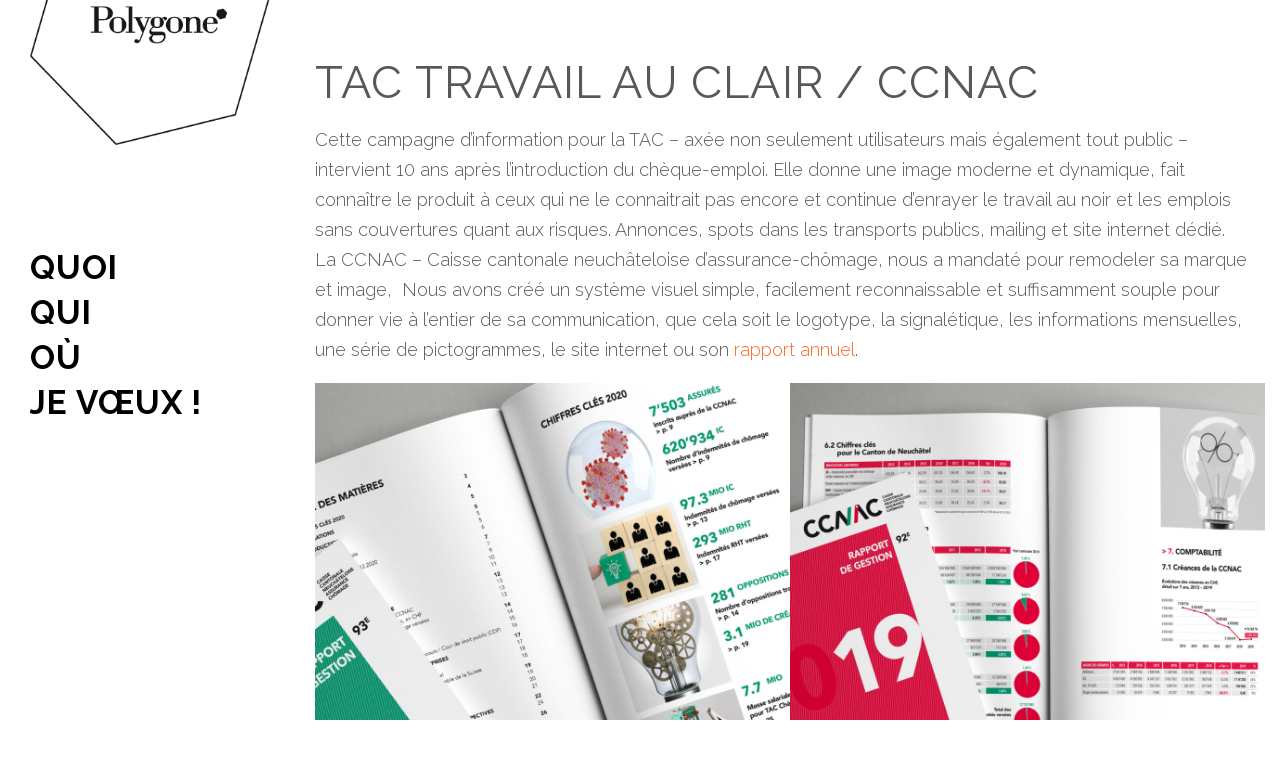

--- FILE ---
content_type: text/html; charset=UTF-8
request_url: https://www.polygone.ch/tacne/
body_size: 16249
content:
<!DOCTYPE html>
<!--[if lt IE 7]>
<html class="no-js lt-ie9 lt-ie8 lt-ie7" lang="fr-FR"> <![endif]-->
<!--[if IE 7]>
<html class="no-js lt-ie9 lt-ie8" lang="fr-FR"> <![endif]-->
<!--[if IE 8]>
<html class="no-js lt-ie9" lang="fr-FR"> <![endif]-->
<!--[if gt IE 8]><!--> <html class="no-js" lang="fr-FR"> <!--<![endif]-->
<head>
	<meta charset="utf-8" />
	<meta name="viewport" content="width=device-width, initial-scale=1.0" />
	<title>Polygone publicité et communication, La Chaux-de-Fonds (Neuchâtel)</title>
	<meta name='robots' content='index, follow, max-image-preview:large, max-snippet:-1, max-video-preview:-1' />
	<style>img:is([sizes="auto" i], [sizes^="auto," i]) { contain-intrinsic-size: 3000px 1500px }</style>
	
	<!-- This site is optimized with the Yoast SEO plugin v26.7 - https://yoast.com/wordpress/plugins/seo/ -->
	<link rel="canonical" href="https://www.polygone.ch/tacne/" />
	<meta property="og:locale" content="fr_FR" />
	<meta property="og:type" content="article" />
	<meta property="og:title" content="Polygone publicité et communication, La Chaux-de-Fonds (Neuchâtel)" />
	<meta property="og:description" content="TAC TRAVAIL AU CLAIR / CCNAC Cette campagne d’information pour la TAC – axée non seulement utilisateurs mais également tout public – intervient 10 ans après l’introduction du chèque-emploi. Elle donne une image moderne et dynamique, fait connaître le produit à ceux qui ne le connaitrait pas encore et continue d’enrayer le travail au noir [&hellip;]" />
	<meta property="og:url" content="https://www.polygone.ch/tacne/" />
	<meta property="og:site_name" content="Polygone" />
	<meta property="article:publisher" content="https://www.facebook.com/polygone.communication/" />
	<meta property="article:modified_time" content="2023-02-01T18:49:26+00:00" />
	<meta property="og:image" content="https://www.polygone.ch/_content_wp/uploads/2022/02/CCNAC_RA_20-1024x1024.jpg" />
	<meta name="twitter:card" content="summary_large_image" />
	<meta name="twitter:label1" content="Durée de lecture estimée" />
	<meta name="twitter:data1" content="4 minutes" />
	<script type="application/ld+json" class="yoast-schema-graph">{"@context":"https://schema.org","@graph":[{"@type":"WebPage","@id":"https://www.polygone.ch/tacne/","url":"https://www.polygone.ch/tacne/","name":"Polygone publicité et communication, La Chaux-de-Fonds (Neuchâtel)","isPartOf":{"@id":"https://www.polygone.ch/#website"},"primaryImageOfPage":{"@id":"https://www.polygone.ch/tacne/#primaryimage"},"image":{"@id":"https://www.polygone.ch/tacne/#primaryimage"},"thumbnailUrl":"https://www.polygone.ch/_content_wp/uploads/2022/02/CCNAC_RA_20-1024x1024.jpg","datePublished":"2020-04-02T17:24:33+00:00","dateModified":"2023-02-01T18:49:26+00:00","breadcrumb":{"@id":"https://www.polygone.ch/tacne/#breadcrumb"},"inLanguage":"fr-FR","potentialAction":[{"@type":"ReadAction","target":["https://www.polygone.ch/tacne/"]}]},{"@type":"ImageObject","inLanguage":"fr-FR","@id":"https://www.polygone.ch/tacne/#primaryimage","url":"https://www.polygone.ch/_content_wp/uploads/2022/02/CCNAC_RA_20.jpg","contentUrl":"https://www.polygone.ch/_content_wp/uploads/2022/02/CCNAC_RA_20.jpg","width":1500,"height":1500},{"@type":"BreadcrumbList","@id":"https://www.polygone.ch/tacne/#breadcrumb","itemListElement":[{"@type":"ListItem","position":1,"name":"Accueil","item":"https://www.polygone.ch/"},{"@type":"ListItem","position":2,"name":"TAC Travail au Clair"}]},{"@type":"WebSite","@id":"https://www.polygone.ch/#website","url":"https://www.polygone.ch/","name":"Polygone","description":"publicité et communication graphic design","publisher":{"@id":"https://www.polygone.ch/#organization"},"potentialAction":[{"@type":"SearchAction","target":{"@type":"EntryPoint","urlTemplate":"https://www.polygone.ch/?s={search_term_string}"},"query-input":{"@type":"PropertyValueSpecification","valueRequired":true,"valueName":"search_term_string"}}],"inLanguage":"fr-FR"},{"@type":"Organization","@id":"https://www.polygone.ch/#organization","name":"Polygone publicité et communication","url":"https://www.polygone.ch/","logo":{"@type":"ImageObject","inLanguage":"fr-FR","@id":"https://www.polygone.ch/#/schema/logo/image/","url":"https://www.polygone.ch/_content_wp/uploads/2016/10/logo_Poly_bleu.png","contentUrl":"https://www.polygone.ch/_content_wp/uploads/2016/10/logo_Poly_bleu.png","width":328,"height":324,"caption":"Polygone publicité et communication"},"image":{"@id":"https://www.polygone.ch/#/schema/logo/image/"},"sameAs":["https://www.facebook.com/polygone.communication/"]}]}</script>
	<!-- / Yoast SEO plugin. -->


<link rel="alternate" type="application/rss+xml" title="Polygone &raquo; Flux" href="https://www.polygone.ch/feed/" />
<link rel="alternate" type="application/rss+xml" title="Polygone &raquo; Flux des commentaires" href="https://www.polygone.ch/comments/feed/" />
<script type="text/javascript">
/* <![CDATA[ */
window._wpemojiSettings = {"baseUrl":"https:\/\/s.w.org\/images\/core\/emoji\/16.0.1\/72x72\/","ext":".png","svgUrl":"https:\/\/s.w.org\/images\/core\/emoji\/16.0.1\/svg\/","svgExt":".svg","source":{"concatemoji":"https:\/\/www.polygone.ch\/wp-includes\/js\/wp-emoji-release.min.js?ver=6.8.3"}};
/*! This file is auto-generated */
!function(s,n){var o,i,e;function c(e){try{var t={supportTests:e,timestamp:(new Date).valueOf()};sessionStorage.setItem(o,JSON.stringify(t))}catch(e){}}function p(e,t,n){e.clearRect(0,0,e.canvas.width,e.canvas.height),e.fillText(t,0,0);var t=new Uint32Array(e.getImageData(0,0,e.canvas.width,e.canvas.height).data),a=(e.clearRect(0,0,e.canvas.width,e.canvas.height),e.fillText(n,0,0),new Uint32Array(e.getImageData(0,0,e.canvas.width,e.canvas.height).data));return t.every(function(e,t){return e===a[t]})}function u(e,t){e.clearRect(0,0,e.canvas.width,e.canvas.height),e.fillText(t,0,0);for(var n=e.getImageData(16,16,1,1),a=0;a<n.data.length;a++)if(0!==n.data[a])return!1;return!0}function f(e,t,n,a){switch(t){case"flag":return n(e,"\ud83c\udff3\ufe0f\u200d\u26a7\ufe0f","\ud83c\udff3\ufe0f\u200b\u26a7\ufe0f")?!1:!n(e,"\ud83c\udde8\ud83c\uddf6","\ud83c\udde8\u200b\ud83c\uddf6")&&!n(e,"\ud83c\udff4\udb40\udc67\udb40\udc62\udb40\udc65\udb40\udc6e\udb40\udc67\udb40\udc7f","\ud83c\udff4\u200b\udb40\udc67\u200b\udb40\udc62\u200b\udb40\udc65\u200b\udb40\udc6e\u200b\udb40\udc67\u200b\udb40\udc7f");case"emoji":return!a(e,"\ud83e\udedf")}return!1}function g(e,t,n,a){var r="undefined"!=typeof WorkerGlobalScope&&self instanceof WorkerGlobalScope?new OffscreenCanvas(300,150):s.createElement("canvas"),o=r.getContext("2d",{willReadFrequently:!0}),i=(o.textBaseline="top",o.font="600 32px Arial",{});return e.forEach(function(e){i[e]=t(o,e,n,a)}),i}function t(e){var t=s.createElement("script");t.src=e,t.defer=!0,s.head.appendChild(t)}"undefined"!=typeof Promise&&(o="wpEmojiSettingsSupports",i=["flag","emoji"],n.supports={everything:!0,everythingExceptFlag:!0},e=new Promise(function(e){s.addEventListener("DOMContentLoaded",e,{once:!0})}),new Promise(function(t){var n=function(){try{var e=JSON.parse(sessionStorage.getItem(o));if("object"==typeof e&&"number"==typeof e.timestamp&&(new Date).valueOf()<e.timestamp+604800&&"object"==typeof e.supportTests)return e.supportTests}catch(e){}return null}();if(!n){if("undefined"!=typeof Worker&&"undefined"!=typeof OffscreenCanvas&&"undefined"!=typeof URL&&URL.createObjectURL&&"undefined"!=typeof Blob)try{var e="postMessage("+g.toString()+"("+[JSON.stringify(i),f.toString(),p.toString(),u.toString()].join(",")+"));",a=new Blob([e],{type:"text/javascript"}),r=new Worker(URL.createObjectURL(a),{name:"wpTestEmojiSupports"});return void(r.onmessage=function(e){c(n=e.data),r.terminate(),t(n)})}catch(e){}c(n=g(i,f,p,u))}t(n)}).then(function(e){for(var t in e)n.supports[t]=e[t],n.supports.everything=n.supports.everything&&n.supports[t],"flag"!==t&&(n.supports.everythingExceptFlag=n.supports.everythingExceptFlag&&n.supports[t]);n.supports.everythingExceptFlag=n.supports.everythingExceptFlag&&!n.supports.flag,n.DOMReady=!1,n.readyCallback=function(){n.DOMReady=!0}}).then(function(){return e}).then(function(){var e;n.supports.everything||(n.readyCallback(),(e=n.source||{}).concatemoji?t(e.concatemoji):e.wpemoji&&e.twemoji&&(t(e.twemoji),t(e.wpemoji)))}))}((window,document),window._wpemojiSettings);
/* ]]> */
</script>
<style id='wp-emoji-styles-inline-css' type='text/css'>

	img.wp-smiley, img.emoji {
		display: inline !important;
		border: none !important;
		box-shadow: none !important;
		height: 1em !important;
		width: 1em !important;
		margin: 0 0.07em !important;
		vertical-align: -0.1em !important;
		background: none !important;
		padding: 0 !important;
	}
</style>
<style id='classic-theme-styles-inline-css' type='text/css'>
/*! This file is auto-generated */
.wp-block-button__link{color:#fff;background-color:#32373c;border-radius:9999px;box-shadow:none;text-decoration:none;padding:calc(.667em + 2px) calc(1.333em + 2px);font-size:1.125em}.wp-block-file__button{background:#32373c;color:#fff;text-decoration:none}
</style>
<style id='global-styles-inline-css' type='text/css'>
:root{--wp--preset--aspect-ratio--square: 1;--wp--preset--aspect-ratio--4-3: 4/3;--wp--preset--aspect-ratio--3-4: 3/4;--wp--preset--aspect-ratio--3-2: 3/2;--wp--preset--aspect-ratio--2-3: 2/3;--wp--preset--aspect-ratio--16-9: 16/9;--wp--preset--aspect-ratio--9-16: 9/16;--wp--preset--color--black: #000000;--wp--preset--color--cyan-bluish-gray: #abb8c3;--wp--preset--color--white: #ffffff;--wp--preset--color--pale-pink: #f78da7;--wp--preset--color--vivid-red: #cf2e2e;--wp--preset--color--luminous-vivid-orange: #ff6900;--wp--preset--color--luminous-vivid-amber: #fcb900;--wp--preset--color--light-green-cyan: #7bdcb5;--wp--preset--color--vivid-green-cyan: #00d084;--wp--preset--color--pale-cyan-blue: #8ed1fc;--wp--preset--color--vivid-cyan-blue: #0693e3;--wp--preset--color--vivid-purple: #9b51e0;--wp--preset--gradient--vivid-cyan-blue-to-vivid-purple: linear-gradient(135deg,rgba(6,147,227,1) 0%,rgb(155,81,224) 100%);--wp--preset--gradient--light-green-cyan-to-vivid-green-cyan: linear-gradient(135deg,rgb(122,220,180) 0%,rgb(0,208,130) 100%);--wp--preset--gradient--luminous-vivid-amber-to-luminous-vivid-orange: linear-gradient(135deg,rgba(252,185,0,1) 0%,rgba(255,105,0,1) 100%);--wp--preset--gradient--luminous-vivid-orange-to-vivid-red: linear-gradient(135deg,rgba(255,105,0,1) 0%,rgb(207,46,46) 100%);--wp--preset--gradient--very-light-gray-to-cyan-bluish-gray: linear-gradient(135deg,rgb(238,238,238) 0%,rgb(169,184,195) 100%);--wp--preset--gradient--cool-to-warm-spectrum: linear-gradient(135deg,rgb(74,234,220) 0%,rgb(151,120,209) 20%,rgb(207,42,186) 40%,rgb(238,44,130) 60%,rgb(251,105,98) 80%,rgb(254,248,76) 100%);--wp--preset--gradient--blush-light-purple: linear-gradient(135deg,rgb(255,206,236) 0%,rgb(152,150,240) 100%);--wp--preset--gradient--blush-bordeaux: linear-gradient(135deg,rgb(254,205,165) 0%,rgb(254,45,45) 50%,rgb(107,0,62) 100%);--wp--preset--gradient--luminous-dusk: linear-gradient(135deg,rgb(255,203,112) 0%,rgb(199,81,192) 50%,rgb(65,88,208) 100%);--wp--preset--gradient--pale-ocean: linear-gradient(135deg,rgb(255,245,203) 0%,rgb(182,227,212) 50%,rgb(51,167,181) 100%);--wp--preset--gradient--electric-grass: linear-gradient(135deg,rgb(202,248,128) 0%,rgb(113,206,126) 100%);--wp--preset--gradient--midnight: linear-gradient(135deg,rgb(2,3,129) 0%,rgb(40,116,252) 100%);--wp--preset--font-size--small: 13px;--wp--preset--font-size--medium: 20px;--wp--preset--font-size--large: 36px;--wp--preset--font-size--x-large: 42px;--wp--preset--spacing--20: 0.44rem;--wp--preset--spacing--30: 0.67rem;--wp--preset--spacing--40: 1rem;--wp--preset--spacing--50: 1.5rem;--wp--preset--spacing--60: 2.25rem;--wp--preset--spacing--70: 3.38rem;--wp--preset--spacing--80: 5.06rem;--wp--preset--shadow--natural: 6px 6px 9px rgba(0, 0, 0, 0.2);--wp--preset--shadow--deep: 12px 12px 50px rgba(0, 0, 0, 0.4);--wp--preset--shadow--sharp: 6px 6px 0px rgba(0, 0, 0, 0.2);--wp--preset--shadow--outlined: 6px 6px 0px -3px rgba(255, 255, 255, 1), 6px 6px rgba(0, 0, 0, 1);--wp--preset--shadow--crisp: 6px 6px 0px rgba(0, 0, 0, 1);}:where(.is-layout-flex){gap: 0.5em;}:where(.is-layout-grid){gap: 0.5em;}body .is-layout-flex{display: flex;}.is-layout-flex{flex-wrap: wrap;align-items: center;}.is-layout-flex > :is(*, div){margin: 0;}body .is-layout-grid{display: grid;}.is-layout-grid > :is(*, div){margin: 0;}:where(.wp-block-columns.is-layout-flex){gap: 2em;}:where(.wp-block-columns.is-layout-grid){gap: 2em;}:where(.wp-block-post-template.is-layout-flex){gap: 1.25em;}:where(.wp-block-post-template.is-layout-grid){gap: 1.25em;}.has-black-color{color: var(--wp--preset--color--black) !important;}.has-cyan-bluish-gray-color{color: var(--wp--preset--color--cyan-bluish-gray) !important;}.has-white-color{color: var(--wp--preset--color--white) !important;}.has-pale-pink-color{color: var(--wp--preset--color--pale-pink) !important;}.has-vivid-red-color{color: var(--wp--preset--color--vivid-red) !important;}.has-luminous-vivid-orange-color{color: var(--wp--preset--color--luminous-vivid-orange) !important;}.has-luminous-vivid-amber-color{color: var(--wp--preset--color--luminous-vivid-amber) !important;}.has-light-green-cyan-color{color: var(--wp--preset--color--light-green-cyan) !important;}.has-vivid-green-cyan-color{color: var(--wp--preset--color--vivid-green-cyan) !important;}.has-pale-cyan-blue-color{color: var(--wp--preset--color--pale-cyan-blue) !important;}.has-vivid-cyan-blue-color{color: var(--wp--preset--color--vivid-cyan-blue) !important;}.has-vivid-purple-color{color: var(--wp--preset--color--vivid-purple) !important;}.has-black-background-color{background-color: var(--wp--preset--color--black) !important;}.has-cyan-bluish-gray-background-color{background-color: var(--wp--preset--color--cyan-bluish-gray) !important;}.has-white-background-color{background-color: var(--wp--preset--color--white) !important;}.has-pale-pink-background-color{background-color: var(--wp--preset--color--pale-pink) !important;}.has-vivid-red-background-color{background-color: var(--wp--preset--color--vivid-red) !important;}.has-luminous-vivid-orange-background-color{background-color: var(--wp--preset--color--luminous-vivid-orange) !important;}.has-luminous-vivid-amber-background-color{background-color: var(--wp--preset--color--luminous-vivid-amber) !important;}.has-light-green-cyan-background-color{background-color: var(--wp--preset--color--light-green-cyan) !important;}.has-vivid-green-cyan-background-color{background-color: var(--wp--preset--color--vivid-green-cyan) !important;}.has-pale-cyan-blue-background-color{background-color: var(--wp--preset--color--pale-cyan-blue) !important;}.has-vivid-cyan-blue-background-color{background-color: var(--wp--preset--color--vivid-cyan-blue) !important;}.has-vivid-purple-background-color{background-color: var(--wp--preset--color--vivid-purple) !important;}.has-black-border-color{border-color: var(--wp--preset--color--black) !important;}.has-cyan-bluish-gray-border-color{border-color: var(--wp--preset--color--cyan-bluish-gray) !important;}.has-white-border-color{border-color: var(--wp--preset--color--white) !important;}.has-pale-pink-border-color{border-color: var(--wp--preset--color--pale-pink) !important;}.has-vivid-red-border-color{border-color: var(--wp--preset--color--vivid-red) !important;}.has-luminous-vivid-orange-border-color{border-color: var(--wp--preset--color--luminous-vivid-orange) !important;}.has-luminous-vivid-amber-border-color{border-color: var(--wp--preset--color--luminous-vivid-amber) !important;}.has-light-green-cyan-border-color{border-color: var(--wp--preset--color--light-green-cyan) !important;}.has-vivid-green-cyan-border-color{border-color: var(--wp--preset--color--vivid-green-cyan) !important;}.has-pale-cyan-blue-border-color{border-color: var(--wp--preset--color--pale-cyan-blue) !important;}.has-vivid-cyan-blue-border-color{border-color: var(--wp--preset--color--vivid-cyan-blue) !important;}.has-vivid-purple-border-color{border-color: var(--wp--preset--color--vivid-purple) !important;}.has-vivid-cyan-blue-to-vivid-purple-gradient-background{background: var(--wp--preset--gradient--vivid-cyan-blue-to-vivid-purple) !important;}.has-light-green-cyan-to-vivid-green-cyan-gradient-background{background: var(--wp--preset--gradient--light-green-cyan-to-vivid-green-cyan) !important;}.has-luminous-vivid-amber-to-luminous-vivid-orange-gradient-background{background: var(--wp--preset--gradient--luminous-vivid-amber-to-luminous-vivid-orange) !important;}.has-luminous-vivid-orange-to-vivid-red-gradient-background{background: var(--wp--preset--gradient--luminous-vivid-orange-to-vivid-red) !important;}.has-very-light-gray-to-cyan-bluish-gray-gradient-background{background: var(--wp--preset--gradient--very-light-gray-to-cyan-bluish-gray) !important;}.has-cool-to-warm-spectrum-gradient-background{background: var(--wp--preset--gradient--cool-to-warm-spectrum) !important;}.has-blush-light-purple-gradient-background{background: var(--wp--preset--gradient--blush-light-purple) !important;}.has-blush-bordeaux-gradient-background{background: var(--wp--preset--gradient--blush-bordeaux) !important;}.has-luminous-dusk-gradient-background{background: var(--wp--preset--gradient--luminous-dusk) !important;}.has-pale-ocean-gradient-background{background: var(--wp--preset--gradient--pale-ocean) !important;}.has-electric-grass-gradient-background{background: var(--wp--preset--gradient--electric-grass) !important;}.has-midnight-gradient-background{background: var(--wp--preset--gradient--midnight) !important;}.has-small-font-size{font-size: var(--wp--preset--font-size--small) !important;}.has-medium-font-size{font-size: var(--wp--preset--font-size--medium) !important;}.has-large-font-size{font-size: var(--wp--preset--font-size--large) !important;}.has-x-large-font-size{font-size: var(--wp--preset--font-size--x-large) !important;}
:where(.wp-block-post-template.is-layout-flex){gap: 1.25em;}:where(.wp-block-post-template.is-layout-grid){gap: 1.25em;}
:where(.wp-block-columns.is-layout-flex){gap: 2em;}:where(.wp-block-columns.is-layout-grid){gap: 2em;}
:root :where(.wp-block-pullquote){font-size: 1.5em;line-height: 1.6;}
</style>
<link rel='stylesheet' id='elementor-icons-css' href='https://www.polygone.ch/_content_wp/plugins/elementor/assets/lib/eicons/css/elementor-icons.min.css?ver=5.45.0' type='text/css' media='all' />
<link rel='stylesheet' id='elementor-frontend-css' href='https://www.polygone.ch/_content_wp/plugins/elementor/assets/css/frontend.min.css?ver=3.34.0' type='text/css' media='all' />
<link rel='stylesheet' id='elementor-post-6919-css' href='https://www.polygone.ch/_content_wp/uploads/elementor/css/post-6919.css?ver=1768684348' type='text/css' media='all' />
<link rel='stylesheet' id='widget-heading-css' href='https://www.polygone.ch/_content_wp/plugins/elementor/assets/css/widget-heading.min.css?ver=3.34.0' type='text/css' media='all' />
<link rel='stylesheet' id='widget-image-css' href='https://www.polygone.ch/_content_wp/plugins/elementor/assets/css/widget-image.min.css?ver=3.34.0' type='text/css' media='all' />
<link rel='stylesheet' id='widget-video-css' href='https://www.polygone.ch/_content_wp/plugins/elementor/assets/css/widget-video.min.css?ver=3.34.0' type='text/css' media='all' />
<link rel='stylesheet' id='elementor-post-6934-css' href='https://www.polygone.ch/_content_wp/uploads/elementor/css/post-6934.css?ver=1768698709' type='text/css' media='all' />
<link rel='stylesheet' id='pojo-css-framework-css' href='https://www.polygone.ch/my_temp/assets/bootstrap/css/bootstrap.min.css?ver=3.2.0' type='text/css' media='all' />
<link rel='stylesheet' id='font-awesome-css' href='https://www.polygone.ch/_content_wp/plugins/elementor/assets/lib/font-awesome/css/font-awesome.min.css?ver=4.7.0' type='text/css' media='all' />
<link rel='stylesheet' id='pojo-base-style-css' href='https://www.polygone.ch/my_temp/core/assets/css/style.min.css?ver=1.7.9' type='text/css' media='all' />
<link rel='stylesheet' id='pojo-style-css' href='https://www.polygone.ch/my_temp/assets/css/style.min.css?ver=1.7.9' type='text/css' media='all' />
<link rel='stylesheet' id='mediaelement-css' href='https://www.polygone.ch/wp-includes/js/mediaelement/mediaelementplayer-legacy.min.css?ver=4.2.17' type='text/css' media='all' />
<link rel='stylesheet' id='wp-mediaelement-css' href='https://www.polygone.ch/wp-includes/js/mediaelement/wp-mediaelement.min.css?ver=6.8.3' type='text/css' media='all' />
<link rel='stylesheet' id='elementor-gf-local-roboto-css' href='https://www.polygone.ch/_content_wp/uploads/elementor/google-fonts/css/roboto.css?ver=1743282322' type='text/css' media='all' />
<link rel='stylesheet' id='elementor-gf-local-robotoslab-css' href='https://www.polygone.ch/_content_wp/uploads/elementor/google-fonts/css/robotoslab.css?ver=1743282325' type='text/css' media='all' />
<link rel='stylesheet' id='elementor-gf-local-raleway-css' href='https://www.polygone.ch/_content_wp/uploads/elementor/google-fonts/css/raleway.css?ver=1743282329' type='text/css' media='all' />
<script type="text/javascript" src="https://www.polygone.ch/wp-includes/js/jquery/jquery.min.js?ver=3.7.1" id="jquery-core-js"></script>
<script type="text/javascript" src="https://www.polygone.ch/wp-includes/js/jquery/jquery-migrate.min.js?ver=3.4.1" id="jquery-migrate-js"></script>
<link rel="https://api.w.org/" href="https://www.polygone.ch/wp-json/" /><link rel="alternate" title="JSON" type="application/json" href="https://www.polygone.ch/wp-json/wp/v2/pages/6934" /><link rel="EditURI" type="application/rsd+xml" title="RSD" href="https://www.polygone.ch/xmlrpc.php?rsd" />
<meta name="generator" content="WordPress 6.8.3" />
<link rel='shortlink' href='https://www.polygone.ch/?p=6934' />
<link rel="alternate" title="oEmbed (JSON)" type="application/json+oembed" href="https://www.polygone.ch/wp-json/oembed/1.0/embed?url=https%3A%2F%2Fwww.polygone.ch%2Ftacne%2F" />
<link rel="alternate" title="oEmbed (XML)" type="text/xml+oembed" href="https://www.polygone.ch/wp-json/oembed/1.0/embed?url=https%3A%2F%2Fwww.polygone.ch%2Ftacne%2F&#038;format=xml" />
<link rel="stylesheet" type="text/css" href="https://fonts.googleapis.com/css?family=Raleway:100,100italic,200,200italic,300,300italic,400,400italic,500,500italic,600,600italic,700,700italic,800,800italic,900,900italic|Montserrat:100,100italic,200,200italic,300,300italic,400,400italic,500,500italic,600,600italic,700,700italic,800,800italic,900,900italic|Roboto:100,100italic,200,200italic,300,300italic,400,400italic,500,500italic,600,600italic,700,700italic,800,800italic,900,900italic|Playfair+Display:100,100italic,200,200italic,300,300italic,400,400italic,500,500italic,600,600italic,700,700italic,800,800italic,900,900italic"><style type="text/css">body{background-color: rgba(255, 255, 255, 1);background-position: top center;background-repeat: repeat;background-size: auto;background-attachment: scroll;color: #000000; font-family: 'Raleway', Arial, sans-serif; font-weight: 300; font-size: 18px;text-transform: none;letter-spacing: 0px;font-style: normal;line-height: 1.7;}#header, .sticky-header{background-color: rgba(255, 255, 255, 1);background-position: top center;background-repeat: repeat-x;background-size: auto;background-attachment: scroll;}div.logo-text a{color: #ffffff; font-family: 'Raleway', Arial, sans-serif; font-weight: normal; font-size: 30px;text-transform: normal;letter-spacing: 0px;font-style: normal;line-height: 1em;}#header .logo{margin-top: 0px;margin-bottom: 100px;}#header .nav-main .sf-menu{margin-bottom: 150px;}.sf-menu a, .mobile-menu a{color: #000000; font-family: 'Raleway', Arial, sans-serif; font-weight: bold; font-size: 33px;text-transform: uppercase;letter-spacing: 1px;font-style: normal;line-height: 45px;}.sf-menu a:hover,.sf-menu li.active a, .sf-menu li.current-menu-item > a,.sf-menu .sfHover > a,.sf-menu .sfHover > li.current-menu-item > a,.sf-menu li.current-menu-ancestor > a,.mobile-menu a:hover,.mobile-menu li.current-menu-item > a{color: #c52a5b;}.nav-main .sf-menu .sub-menu{background-color: #ffffff;}.sf-menu .sub-menu li a{color: #000000; font-family: 'Montserrat', Arial, sans-serif; font-weight: normal; font-size: 13px;text-transform: uppercase;letter-spacing: 1px;font-style: normal;line-height: 46px;}.nav-main .sf-menu .sub-menu li:hover > a,.nav-main .sf-menu .sub-menu li.current-menu-item > a{color: #ffffff;}#title-bar .title-bar-default{padding-top: 0px;padding-bottom: 00px;}#title-bar.title-bar-style-custom_bg .title-bar-default{background-color: rgba(255, 255, 255, 1);background-position: center center;background-repeat: repeat;background-size: cover;background-attachment: scroll;border-color: #eeeeee;}#title-bar .title-primary{color: #000000; font-family: 'Raleway', Arial, sans-serif; font-weight: 700; font-size: 34px;text-transform: none;letter-spacing: 0em;font-style: none;line-height: 1.7px;}#title-bar div.breadcrumbs, #title-bar div.breadcrumbs a{color: #000000; font-family: 'Roboto', Arial, sans-serif; font-weight: normal; font-size: 15px;letter-spacing: -0.1px;font-style: normal;}a,#sidebar .menu li a:hover, #sidebar .sub-menu li a:hover, #sidebar .sub-page-menu li a:hover,#sidebar .menu li.current_page_item > a, #sidebar .sub-menu li.current_page_item > a, #sidebar .sub-page-menu li.current_page_item > a, #sidebar .menu li.current-menu-item > a, #sidebar .sub-menu li.current-menu-item > a, #sidebar .sub-page-menu li.current-menu-item > a{color: #fc6620;}a:hover{color: #e0e0e0;}::selection{color: #ffffff;background: #eed90f;}::-moz-selection{color: #ffffff;background: #eed90f;}h1{color: #000000; font-family: 'Raleway', Arial, sans-serif; font-weight: bold; font-size: 48px;text-transform: uppercase;letter-spacing: 0.3px;font-style: normal;line-height: 1.2;}h2{color: #000000; font-family: 'Raleway', Arial, sans-serif; font-weight: normal; font-size: 30px;text-transform: none;letter-spacing: 0px;font-style: normal;line-height: 1.5em;}h3{color: #f4f4f4; font-family: 'Raleway', Arial, sans-serif; font-weight: bold; font-size: 25px;text-transform: uppercase;letter-spacing: 0px;font-style: normal;line-height: 2em;}h4{color: #000000; font-family: 'Raleway', Arial, sans-serif; font-weight: bold; font-size: 18px;text-transform: capitalize;letter-spacing: 1px;font-style: normal;line-height: 22px;}h5{color: #000000; font-family: 'Raleway', Arial, sans-serif; font-weight: bold; font-size: 20px;text-transform: capitalize;font-style: italic;line-height: 25px;}h6{color: #000000; font-family: 'Playfair Display', Arial, sans-serif; font-weight: bold; font-size: 18px;text-transform: none;letter-spacing: 0px;font-style: italic;line-height: 18px;}h3.media-heading{color: #000000; font-family: 'Raleway', Arial, sans-serif; font-weight: 300; font-size: 28px;text-transform: uppercase;letter-spacing: 0px;font-style: normal;line-height: 35px;}h4.grid-heading{color: #d7005a; font-family: 'Raleway', Arial, sans-serif; font-weight: 700; font-size: 21px;text-transform: uppercase;letter-spacing: 0.8px;font-style: normal;line-height: 26px;}.gallery-item h4.grid-heading{color: #d7005a; font-family: 'Raleway', Arial, sans-serif; font-weight: 700; font-size: 17px;text-transform: uppercase;letter-spacing: 0.8px;font-style: normal;line-height: 25px;}.gallery-item.square-item h4.grid-heading{color: #d7005a; font-family: 'Raleway', Arial, sans-serif; font-weight: 700; font-size: 18px;text-transform: uppercase;letter-spacing: 0.8px;font-style: normal;line-height: 1;}.gallery-item h4.grid-heading small{color: #c6c6c6; font-family: 'Raleway', Arial, sans-serif; font-weight: normal; font-size: 14px;text-transform: capitalize;letter-spacing: 0px;font-style: normal;line-height: 25px;}.media .entry-meta > span{color: #eeeeee; font-family: 'Raleway', Arial, sans-serif; font-weight: 400; font-size: 13px;text-transform: capitalize;letter-spacing: 0px;font-style: normal;line-height: 18px;}.grid-item .entry-meta > span{color: #eeeeee; font-family: 'Playfair Display', Arial, sans-serif; font-weight: normal; font-size: 13px;text-transform: capitalize;letter-spacing: 0px;font-style: italic;line-height: 40px;}.entry-post .entry-meta > span{color: #d7005a; font-family: 'Playfair Display', Arial, sans-serif; font-weight: bold; font-size: 18px;text-transform: capitalize;letter-spacing: 0px;font-style: italic;line-height: 20px;}.list-item .entry-excerpt{color: #000000; font-family: 'Raleway', Arial, sans-serif; font-weight: 300; font-size: 14px;text-transform: none;letter-spacing: 0px;font-style: normal;line-height: 21px;}.grid-item .entry-excerpt{color: #eeeeee; font-family: 'Raleway', Arial, sans-serif; font-weight: normal; font-size: 15px;text-transform: none;font-style: normal;line-height: 25px;}#primary #breadcrumbs,#primary #breadcrumbs a{color: #000000; font-family: 'Raleway', Arial, sans-serif; font-weight: normal; font-size: 15px;text-transform: none;letter-spacing: -0.2px;font-style: normal;line-height: 40px;}nav.post-navigation a,.author-info .author-link,#primary .entry-tags a,.pojo-loadmore-wrap .button, .pojo-loadmore-wrap .pojo-loading, .pojo-loading-wrap .button, .pojo-loading-wrap .pojo-loading,input[type="submit"],.button,.pagination > li > a, .pagination > li > span{color: #000000; font-family: 'Raleway', Arial, sans-serif; font-weight: normal; font-size: 16px;text-transform: uppercase;letter-spacing: 0px;font-style: normal;line-height: 20px;}.category-filters li a{color: #d7005a; font-family: 'Raleway', Arial, sans-serif; font-weight: normal; font-size: 15px;text-transform: capitalize;letter-spacing: 0px;font-style: normal;line-height: 1em;}#sidebar{color: #000000; font-family: 'Raleway', Arial, sans-serif; font-weight: 300; font-size: 14px;text-transform: none;letter-spacing: 0px;font-style: normal;line-height: 1.6em;}#sidebar a{color: #007381;}#sidebar a:hover{color: #e0e0e0;}#sidebar .widget-title{color: #000000; font-family: 'Raleway', Arial, sans-serif; font-weight: bold; font-size: 15px;text-transform: uppercase;letter-spacing: 2px;font-style: normal;line-height: 2em;}#footer{background-color: #ffffff;color: #161616; font-family: 'Raleway', Arial, sans-serif; font-weight: 300; font-size: 14px;text-transform: none;letter-spacing: 0px;font-style: normal;line-height: 20px;}#footer a{color: #d7005a;}#footer a:hover{color: #d7005a;}#sidebar-footer h5.widget-title{color: #000000; font-family: 'Raleway', Arial, sans-serif; font-weight: 400; font-size: 21px;text-transform: none;font-style: normal;line-height: 1;}#copyright{background-color: #ffffff;color: #0a0a0a; font-family: 'Raleway', Arial, sans-serif; font-weight: 700; font-size: 13px;text-transform: normal;letter-spacing: 0.1px;font-style: normal;line-height: 65px;}#copyright a{color: #d7005a;}#copyright a:hover{color: #666666;}#pojo-scroll-up{width: 50px;height: 50px;line-height: 50px;background-color: rgba(255, 255, 255, 0);background-position: top center;background-repeat: repeat;background-size: auto;background-attachment: scroll;}#pojo-scroll-up a{color: #eed90f;}.image-link .overlay-image{background: rgba(215, 0, 90, 0.8);}#sidebar-footer .box-top-border, #sidebar-footer .widget, body.rtl #sidebar-footer .widget{border-color: #eeeeee;}#copyright .box-top-border{border-color: #ffffff;}.navbar-toggle{border-color: #000000;}.icon-bar{background-color: #000000;}.sf-menu .sub-menu:before{border-right-color: #ffffff;}body.rtl .sf-menu .sub-menu:before{border-left-color: #ffffff;}			ul.social-links li a {background-color: #d7005a;}
			ul.social-links li a:hover {background-color: #ffffff;}
			nav.post-navigation {border-top-color: #000000;}
			.grid-item .inbox, .product .inbox {background-color: #000000;}
			.align-pagination .pagination > li > a {color: #ffffff; }
			.align-pagination .pagination .active a,.align-pagination .pagination > li > a:hover {color: #d7005a; }
			.pojo-loadmore-wrap .button,.pojo-loadmore-wrap .pojo-loading,.pojo-loading-wrap .button,.pojo-loading-wrap .pojo-loading {background-color: #000000; border-color: #000000; color: #ffffff;}
			.pojo-loadmore-wrap .button:hover,.pojo-loading-wrap .button:hover, {background-color: #000000; border-color: #ffffff; color: #000000;}
			.image-link .overlay-image + .overlay-title .fa {color: #000000;}
			.author-info {background-color: #d7005a;color: #000000;}
			.author-info .author-link, .author-info h4 {color: #000000;}
			#primary .entry-tags a {background-color: #d7005a;border-color: #d7005a;color: #000000;}
			#primary .entry-tags a:hover {background-color: #000000;color: #d7005a;border-color: #d7005a; }
			.category-filters li a:hover, .category-filters li .active {background-color: #000000; }
			.commentlist .comment-author .comment-reply-link {color: #d7005a;}
			.woocommerce span.onsale, .woocommerce-page span.onsale {background: #d7005a; }
			.woocommerce a.button,.woocommerce button.button,.woocommerce input.button,.woocommerce #respond input#submit,.woocommerce #content input.button,.woocommerce-page a.button,
			.woocommerce-page button.button,.woocommerce-page input.button,.woocommerce-page #respond input#submit,.woocommerce-page #content input.button {border-color: #d7005a; color: #d7005a; }
			.woocommerce a.button:hover,.woocommerce button.button:hover,.woocommerce input.button:hover,.woocommerce #respond input#submit:hover,.woocommerce #content input.button:hover,.woocommerce-page a.button:hover,
			.woocommerce-page button.button:hover,.woocommerce-page input.button:hover,.woocommerce-page #respond input#submit:hover,.woocommerce-page #content input.button:hover {background:#d7005a; border-color: #d7005a; color: #000000;}
			.woocommerce a.button.alt,.woocommerce button.button.alt,.woocommerce input.button.alt,.woocommerce #respond input#submit.alt,.woocommerce #content input.button.alt,.woocommerce-page a.button.alt,
			.woocommerce-page button.button.alt,.woocommerce-page input.button.alt,.woocommerce-page #respond input#submit.alt,.woocommerce-page #content input.button.alt {background: #d7005a; border-color: #d7005a; color: #000000; }
			.woocommerce a.button.alt:hover,.woocommerce button.button.alt:hover,.woocommerce input.button.alt:hover, .woocommerce #respond input#submit.alt:hover,.woocommerce #content input.button.alt:hover,.woocommerce-page a.button.alt:hover,
			.woocommerce-page button.button.alt:hover,.woocommerce-page input.button.alt:hover,	.woocommerce-page #respond input#submit.alt:hover,.woocommerce-page #content input.button.alt:hover {border-color: #d7005a; color: #d7005a; }
			 .woocommerce div.product .woocommerce-tabs ul.tabs li.active a,
			 .woocommerce-page div.product .woocommerce-tabs ul.tabs li.active a,
			 .woocommerce #content div.product .woocommerce-tabs ul.tabs li.active a,
			 .woocommerce-page #content div.product .woocommerce-tabs ul.tabs li.active a,
			 .woocommerce div.product .woocommerce-tabs ul.tabs li a:hover,
			 .woocommerce-page div.product .woocommerce-tabs ul.tabs li a:hover,
			 .woocommerce #content div.product .woocommerce-tabs ul.tabs li a:hover,
			 .woocommerce-page #content div.product .woocommerce-tabs ul.tabs li a:hover {color: #d7005a;}
			 .woocommerce div.product .woocommerce-tabs ul.tabs li.active:before,
			 .woocommerce-page div.product .woocommerce-tabs ul.tabs li.active:before,
			 .woocommerce #content div.product .woocommerce-tabs ul.tabs li.active:before,
			 .woocommerce-page #content div.product .woocommerce-tabs ul.tabs li.active:before,
			 .woocommerce div.product .woocommerce-tabs ul.tabs li.active:after,
			 .woocommerce-page div.product .woocommerce-tabs ul.tabs li.active:after,
			 .woocommerce #content div.product .woocommerce-tabs ul.tabs li.active:after,
			 .woocommerce-page #content div.product .woocommerce-tabs ul.tabs li.active:after {border-color: #d7005a;}
			 .woocommerce div.product .woocommerce-tabs ul.tabs li:hover:before,
			 .woocommerce-page div.product .woocommerce-tabs ul.tabs li:hover:before,
			 .woocommerce #content div.product .woocommerce-tabs ul.tabs li:hover:before,
			 .woocommerce-page #content div.product .woocommerce-tabs ul.tabs li:hover:before,
			 .woocommerce div.product .woocommerce-tabs ul.tabs li:hover:after,
			 .woocommerce-page div.product .woocommerce-tabs ul.tabs li:hover:after,
			 .woocommerce #content div.product .woocommerce-tabs ul.tabs li:hover:after,
			 .woocommerce-page #content div.product .woocommerce-tabs ul.tabs li:hover:after {border-color: #d7005a;}
			input[type="submit"],.button,.button.size-small,.button.size-large,.button.size-xl,.button.size-xxl {background-color: #d7005a; border-color: #d7005a; color: #000000;}
			input[type="submit"]:hover,.button:hover,.button.size-small:hover,.button.size-large:hover,.button.size-xl:hover, .button.size-xxl:hover {background: #000000; border-color: #d7005a; color: #d7005a;}.details {line-height: 22px;}
.form {padding-top: 30px;}</style>
		<meta name="generator" content="Elementor 3.34.0; features: additional_custom_breakpoints; settings: css_print_method-external, google_font-enabled, font_display-auto">
			<style>
				.e-con.e-parent:nth-of-type(n+4):not(.e-lazyloaded):not(.e-no-lazyload),
				.e-con.e-parent:nth-of-type(n+4):not(.e-lazyloaded):not(.e-no-lazyload) * {
					background-image: none !important;
				}
				@media screen and (max-height: 1024px) {
					.e-con.e-parent:nth-of-type(n+3):not(.e-lazyloaded):not(.e-no-lazyload),
					.e-con.e-parent:nth-of-type(n+3):not(.e-lazyloaded):not(.e-no-lazyload) * {
						background-image: none !important;
					}
				}
				@media screen and (max-height: 640px) {
					.e-con.e-parent:nth-of-type(n+2):not(.e-lazyloaded):not(.e-no-lazyload),
					.e-con.e-parent:nth-of-type(n+2):not(.e-lazyloaded):not(.e-no-lazyload) * {
						background-image: none !important;
					}
				}
			</style>
						<meta name="theme-color" content="#000000">
			<link rel="icon" href="https://www.polygone.ch/_content_wp/uploads/2017/06/logo_Poly_barre-150x150.png" sizes="32x32" />
<link rel="icon" href="https://www.polygone.ch/_content_wp/uploads/2017/06/logo_Poly_barre.png" sizes="192x192" />
<link rel="apple-touch-icon" href="https://www.polygone.ch/_content_wp/uploads/2017/06/logo_Poly_barre.png" />
<meta name="msapplication-TileImage" content="https://www.polygone.ch/_content_wp/uploads/2017/06/logo_Poly_barre.png" />

<script>
  (function(i,s,o,g,r,a,m){i['GoogleAnalyticsObject']=r;i[r]=i[r]||function(){
  (i[r].q=i[r].q||[]).push(arguments)},i[r].l=1*new Date();a=s.createElement(o),
  m=s.getElementsByTagName(o)[0];a.async=1;a.src=g;m.parentNode.insertBefore(a,m)
  })(window,document,'script','https://www.google-analytics.com/analytics.js','ga');

  ga('create', 'UA-13282792-4', 'auto');
  ga('send', 'pageview');

</script>
</head>
<body class="wp-singular page-template-default page page-id-6934 wp-theme-toscana layout-full-width elementor-default elementor-kit-6919 elementor-page elementor-page-6934 format-text">
<!--[if lt IE 7]><p class="chromeframe">Your browser is <em>ancient!</em>
	<a href="http://browsehappy.com/">Upgrade to a different browser</a> or
	<a href="http://www.google.com/chromeframe/?redirect=true">install Google Chrome Frame</a> to experience this site.
</p><![endif]-->

<div id="container">
				<header id="header" class="align-left" role="banner">
			<div class="container">
				<div class="logo">
											<div class="logo-img">
							<a href="https://www.polygone.ch/accueil/" rel="home"><img src="https://www.polygone.ch/_content_wp/uploads/2020/04/logo_Poly_filet_noir_C.png" alt="Polygone" class="logo-img-primary" /></a>
						</div>
					
										<button type="button" class="navbar-toggle visible-xs" data-toggle="collapse" data-target=".navbar-collapse">
						<span class="sr-only">Toggle navigation</span>
						<span class="icon-bar"></span>
						<span class="icon-bar"></span>
						<span class="icon-bar"></span>
					</button>
									</div>
				<nav class="nav-main" role="navigation">
					<div class="navbar-collapse collapse">
													<ul id="menu-polygone" class="sf-menu hidden-xs"><li class="menu-item menu-item-type-post_type menu-item-object-page menu-item-home menu-quoi first-item menu-item-5412"><a href="https://www.polygone.ch/"><span>Quoi</span></a></li>
<li class="menu-item menu-item-type-post_type menu-item-object-page menu-qui menu-item-5410"><a href="https://www.polygone.ch/qui-equipe/"><span>Qui</span></a></li>
<li class="menu-item menu-item-type-post_type menu-item-object-page menu-ou menu-item-5411"><a href="https://www.polygone.ch/ou/"><span>Où</span></a></li>
<li class="menu-item menu-item-type-post_type menu-item-object-page menu-je-voeux menu-item-6884"><a href="https://www.polygone.ch/voeux/"><span>JE VŒUX !</span></a></li>
</ul><ul id="menu-polygone-1" class="mobile-menu visible-xs"><li class="menu-item menu-item-type-post_type menu-item-object-page menu-item-home first-item menu-item-5412"><a href="https://www.polygone.ch/"><span>Quoi</span></a></li>
<li class="menu-item menu-item-type-post_type menu-item-object-page menu-item-5410"><a href="https://www.polygone.ch/qui-equipe/"><span>Qui</span></a></li>
<li class="menu-item menu-item-type-post_type menu-item-object-page menu-item-5411"><a href="https://www.polygone.ch/ou/"><span>Où</span></a></li>
<li class="menu-item menu-item-type-post_type menu-item-object-page menu-item-6884"><a href="https://www.polygone.ch/voeux/"><span>JE VŒUX !</span></a></li>
</ul>											</div>
				</nav><!--/#nav-menu -->
				<div class="widget-header hidden-xs">
									</div>
			</div><!-- /.container -->
		</header>
					<div class="sticky-header">
				<div class="container">
					<div class="logo">
													<div class="logo-img">
								<a href="https://www.polygone.ch/" rel="home"><img src="https://www.polygone.ch/_content_wp/uploads/2017/08/logo_polygone_nb.png" alt="Polygone" class="logo-img-secondary" /></a>
							</div>
						
													<button type="button" class="navbar-toggle visible-xs" data-toggle="collapse" data-target=".navbar-collapse">
								<span class="sr-only">Toggle navigation</span>
								<span class="icon-bar"></span>
								<span class="icon-bar"></span>
								<span class="icon-bar"></span>
							</button>
											</div>
					<nav class="nav-main" role="navigation">
						<div class="navbar-collapse collapse">
															<ul id="menu-polygone-2" class="sf-menu hidden-xs"><li class="menu-item menu-item-type-post_type menu-item-object-page menu-item-home first-item menu-item-5412"><a href="https://www.polygone.ch/"><span>Quoi</span></a></li>
<li class="menu-item menu-item-type-post_type menu-item-object-page menu-item-5410"><a href="https://www.polygone.ch/qui-equipe/"><span>Qui</span></a></li>
<li class="menu-item menu-item-type-post_type menu-item-object-page menu-item-5411"><a href="https://www.polygone.ch/ou/"><span>Où</span></a></li>
<li class="menu-item menu-item-type-post_type menu-item-object-page menu-item-6884"><a href="https://www.polygone.ch/voeux/"><span>JE VŒUX !</span></a></li>
</ul><ul id="menu-polygone-3" class="mobile-menu visible-xs"><li class="menu-item menu-item-type-post_type menu-item-object-page menu-item-home first-item menu-item-5412"><a href="https://www.polygone.ch/"><span>Quoi</span></a></li>
<li class="menu-item menu-item-type-post_type menu-item-object-page menu-item-5410"><a href="https://www.polygone.ch/qui-equipe/"><span>Qui</span></a></li>
<li class="menu-item menu-item-type-post_type menu-item-object-page menu-item-5411"><a href="https://www.polygone.ch/ou/"><span>Où</span></a></li>
<li class="menu-item menu-item-type-post_type menu-item-object-page menu-item-6884"><a href="https://www.polygone.ch/voeux/"><span>JE VŒUX !</span></a></li>
</ul>													</div>
					</nav><!--/#nav-menu -->
				</div><!-- /.container -->
			</div><div class="sticky-header-running"></div>
			
		
	<div id="primary">
		<div class="container">
			<div id="content" class="row">		<section id="main" class="col-sm-12 col-md-12 full-width" role="main">
			<article id="post-6934" class="post-6934 page type-page status-publish hentry">
			<header class="entry-header">
											</header>
			<div class="entry-content">
											<div data-elementor-type="wp-post" data-elementor-id="6934" class="elementor elementor-6934" data-elementor-post-type="page">
						<section class="elementor-section elementor-top-section elementor-element elementor-element-363e1991 elementor-section-boxed elementor-section-height-default elementor-section-height-default" data-id="363e1991" data-element_type="section">
						<div class="elementor-container elementor-column-gap-default">
					<div class="elementor-column elementor-col-100 elementor-top-column elementor-element elementor-element-7557305a" data-id="7557305a" data-element_type="column">
			<div class="elementor-widget-wrap elementor-element-populated">
						<div class="elementor-element elementor-element-4eb4258b elementor-widget elementor-widget-heading" data-id="4eb4258b" data-element_type="widget" data-widget_type="heading.default">
				<div class="elementor-widget-container">
					<h2 class="elementor-heading-title elementor-size-large">TAC TRAVAIL AU CLAIR / CCNAC</h2>				</div>
				</div>
				<div class="elementor-element elementor-element-4564d2e9 elementor-widget elementor-widget-text-editor" data-id="4564d2e9" data-element_type="widget" data-widget_type="text-editor.default">
				<div class="elementor-widget-container">
									<p>Cette campagne d’information pour la TAC – axée non seulement utilisateurs mais également tout public – intervient 10 ans après l’introduction du chèque-emploi. Elle donne une image moderne et dynamique, fait connaître le produit à ceux qui ne le connaitrait pas encore et continue d’enrayer le travail au noir et les emplois sans couvertures quant aux risques. Annonces, spots dans les transports publics, mailing et site internet dédié. <br />La CCNAC – Caisse cantonale neuchâteloise d’assurance-chômage, nous a mandaté pour remodeler sa marque et image,  Nous avons créé un système visuel simple, facilement reconnaissable et suffisamment souple pour donner vie à l&#8217;entier de sa communication, que cela soit le logotype, la signalétique, les informations mensuelles, une série de pictogrammes, le site internet ou son <a href="https://www.polygone.ch/rapports_annuels/">rapport annuel</a>.</p>								</div>
				</div>
					</div>
		</div>
					</div>
		</section>
				<section class="elementor-section elementor-top-section elementor-element elementor-element-5c7a32b2 elementor-section-boxed elementor-section-height-default elementor-section-height-default" data-id="5c7a32b2" data-element_type="section">
						<div class="elementor-container elementor-column-gap-no">
					<div class="elementor-column elementor-col-50 elementor-top-column elementor-element elementor-element-6df2aed0" data-id="6df2aed0" data-element_type="column">
			<div class="elementor-widget-wrap elementor-element-populated">
						<div class="elementor-element elementor-element-1164b3e elementor-widget elementor-widget-image" data-id="1164b3e" data-element_type="widget" data-widget_type="image.default">
				<div class="elementor-widget-container">
																<a href="https://tacne.ch/" target="_blank">
							<img fetchpriority="high" decoding="async" width="1024" height="1024" src="https://www.polygone.ch/_content_wp/uploads/2022/02/CCNAC_RA_20-1024x1024.jpg" class="attachment-large size-large wp-image-7948" alt="" srcset="https://www.polygone.ch/_content_wp/uploads/2022/02/CCNAC_RA_20-1024x1024.jpg 1024w, https://www.polygone.ch/_content_wp/uploads/2022/02/CCNAC_RA_20-300x300.jpg 300w, https://www.polygone.ch/_content_wp/uploads/2022/02/CCNAC_RA_20-150x150.jpg 150w, https://www.polygone.ch/_content_wp/uploads/2022/02/CCNAC_RA_20-768x768.jpg 768w, https://www.polygone.ch/_content_wp/uploads/2022/02/CCNAC_RA_20.jpg 1500w" sizes="(max-width: 1024px) 100vw, 1024px" />								</a>
															</div>
				</div>
					</div>
		</div>
				<div class="elementor-column elementor-col-50 elementor-top-column elementor-element elementor-element-28f4e0e3" data-id="28f4e0e3" data-element_type="column">
			<div class="elementor-widget-wrap elementor-element-populated">
						<div class="elementor-element elementor-element-298d10f0 elementor-widget elementor-widget-image" data-id="298d10f0" data-element_type="widget" data-widget_type="image.default">
				<div class="elementor-widget-container">
																<a href="https://tacne.ch/" target="_blank">
							<img decoding="async" width="1024" height="1024" src="https://www.polygone.ch/_content_wp/uploads/2022/02/CCNAC_RA_19-1024x1024.jpg" class="attachment-large size-large wp-image-7947" alt="" srcset="https://www.polygone.ch/_content_wp/uploads/2022/02/CCNAC_RA_19-1024x1024.jpg 1024w, https://www.polygone.ch/_content_wp/uploads/2022/02/CCNAC_RA_19-300x300.jpg 300w, https://www.polygone.ch/_content_wp/uploads/2022/02/CCNAC_RA_19-150x150.jpg 150w, https://www.polygone.ch/_content_wp/uploads/2022/02/CCNAC_RA_19-768x768.jpg 768w, https://www.polygone.ch/_content_wp/uploads/2022/02/CCNAC_RA_19.jpg 1500w" sizes="(max-width: 1024px) 100vw, 1024px" />								</a>
															</div>
				</div>
					</div>
		</div>
					</div>
		</section>
				<section class="elementor-section elementor-top-section elementor-element elementor-element-0e04cd7 elementor-section-boxed elementor-section-height-default elementor-section-height-default" data-id="0e04cd7" data-element_type="section">
						<div class="elementor-container elementor-column-gap-no">
					<div class="elementor-column elementor-col-50 elementor-top-column elementor-element elementor-element-4836b99" data-id="4836b99" data-element_type="column">
			<div class="elementor-widget-wrap elementor-element-populated">
						<div class="elementor-element elementor-element-b1803d7 elementor-widget elementor-widget-image" data-id="b1803d7" data-element_type="widget" data-widget_type="image.default">
				<div class="elementor-widget-container">
																<a href="https://tacne.ch/" target="_blank">
							<img decoding="async" width="1024" height="1024" src="https://www.polygone.ch/_content_wp/uploads/2020/04/Site_CCNAC_Questions-1024x1024.jpg" class="attachment-large size-large wp-image-6929" alt="" srcset="https://www.polygone.ch/_content_wp/uploads/2020/04/Site_CCNAC_Questions-1024x1024.jpg 1024w, https://www.polygone.ch/_content_wp/uploads/2020/04/Site_CCNAC_Questions-300x300.jpg 300w, https://www.polygone.ch/_content_wp/uploads/2020/04/Site_CCNAC_Questions-150x150.jpg 150w, https://www.polygone.ch/_content_wp/uploads/2020/04/Site_CCNAC_Questions-768x768.jpg 768w, https://www.polygone.ch/_content_wp/uploads/2020/04/Site_CCNAC_Questions-1536x1536.jpg 1536w, https://www.polygone.ch/_content_wp/uploads/2020/04/Site_CCNAC_Questions-2048x2048.jpg 2048w, https://www.polygone.ch/_content_wp/uploads/2020/04/Site_CCNAC_Questions-1080x1080.jpg 1080w" sizes="(max-width: 1024px) 100vw, 1024px" />								</a>
															</div>
				</div>
					</div>
		</div>
				<div class="elementor-column elementor-col-50 elementor-top-column elementor-element elementor-element-1ed634c" data-id="1ed634c" data-element_type="column">
			<div class="elementor-widget-wrap elementor-element-populated">
						<div class="elementor-element elementor-element-2e47cd9 elementor-widget elementor-widget-image" data-id="2e47cd9" data-element_type="widget" data-widget_type="image.default">
				<div class="elementor-widget-container">
																<a href="https://tacne.ch/" target="_blank">
							<img loading="lazy" decoding="async" width="1024" height="1024" src="https://www.polygone.ch/_content_wp/uploads/2020/04/Site_CCNAC_Employeurs-1024x1024.jpg" class="attachment-large size-large wp-image-6930" alt="" srcset="https://www.polygone.ch/_content_wp/uploads/2020/04/Site_CCNAC_Employeurs-1024x1024.jpg 1024w, https://www.polygone.ch/_content_wp/uploads/2020/04/Site_CCNAC_Employeurs-300x300.jpg 300w, https://www.polygone.ch/_content_wp/uploads/2020/04/Site_CCNAC_Employeurs-150x150.jpg 150w, https://www.polygone.ch/_content_wp/uploads/2020/04/Site_CCNAC_Employeurs-768x768.jpg 768w, https://www.polygone.ch/_content_wp/uploads/2020/04/Site_CCNAC_Employeurs-1536x1536.jpg 1536w, https://www.polygone.ch/_content_wp/uploads/2020/04/Site_CCNAC_Employeurs-2048x2048.jpg 2048w, https://www.polygone.ch/_content_wp/uploads/2020/04/Site_CCNAC_Employeurs-1080x1080.jpg 1080w" sizes="(max-width: 1024px) 100vw, 1024px" />								</a>
															</div>
				</div>
					</div>
		</div>
					</div>
		</section>
				<section class="elementor-section elementor-top-section elementor-element elementor-element-70b26f67 elementor-section-boxed elementor-section-height-default elementor-section-height-default" data-id="70b26f67" data-element_type="section">
						<div class="elementor-container elementor-column-gap-default">
					<div class="elementor-column elementor-col-50 elementor-top-column elementor-element elementor-element-394716ca" data-id="394716ca" data-element_type="column">
			<div class="elementor-widget-wrap elementor-element-populated">
						<div class="elementor-element elementor-element-d2ab1d2 elementor-widget elementor-widget-video" data-id="d2ab1d2" data-element_type="widget" data-settings="{&quot;video_type&quot;:&quot;hosted&quot;,&quot;controls&quot;:&quot;yes&quot;}" data-widget_type="video.default">
				<div class="elementor-widget-container">
							<div class="e-hosted-video elementor-wrapper elementor-open-inline">
					<video class="elementor-video" src="https://polygone.ch/_content_wp/uploads/2020/04/Spot_TAC_Employee_Carla.mp4" controls="" preload="metadata" controlsList="nodownload"></video>
				</div>
						</div>
				</div>
					</div>
		</div>
				<div class="elementor-column elementor-col-50 elementor-top-column elementor-element elementor-element-3a9f2ecb" data-id="3a9f2ecb" data-element_type="column">
			<div class="elementor-widget-wrap elementor-element-populated">
						<div class="elementor-element elementor-element-12d9e4d elementor-widget elementor-widget-video" data-id="12d9e4d" data-element_type="widget" data-settings="{&quot;video_type&quot;:&quot;hosted&quot;,&quot;controls&quot;:&quot;yes&quot;}" data-widget_type="video.default">
				<div class="elementor-widget-container">
							<div class="e-hosted-video elementor-wrapper elementor-open-inline">
					<video class="elementor-video" src="https://polygone.ch/_content_wp/uploads/2020/04/Spot_TAC_Employeur_Bruno.mp4" controls="" preload="metadata" controlsList="nodownload"></video>
				</div>
						</div>
				</div>
					</div>
		</div>
					</div>
		</section>
				<section class="elementor-section elementor-top-section elementor-element elementor-element-713fc0b1 elementor-section-boxed elementor-section-height-default elementor-section-height-default" data-id="713fc0b1" data-element_type="section">
						<div class="elementor-container elementor-column-gap-default">
					<div class="elementor-column elementor-col-50 elementor-top-column elementor-element elementor-element-514ac75a" data-id="514ac75a" data-element_type="column">
			<div class="elementor-widget-wrap">
							</div>
		</div>
				<div class="elementor-column elementor-col-50 elementor-top-column elementor-element elementor-element-72f6d220" data-id="72f6d220" data-element_type="column">
			<div class="elementor-widget-wrap">
							</div>
		</div>
					</div>
		</section>
				<section class="elementor-section elementor-top-section elementor-element elementor-element-ac05ef2 elementor-section-boxed elementor-section-height-default elementor-section-height-default" data-id="ac05ef2" data-element_type="section">
						<div class="elementor-container elementor-column-gap-default">
					<div class="elementor-column elementor-col-100 elementor-top-column elementor-element elementor-element-3996e53" data-id="3996e53" data-element_type="column">
			<div class="elementor-widget-wrap elementor-element-populated">
						<div class="elementor-element elementor-element-117d735 elementor-widget elementor-widget-heading" data-id="117d735" data-element_type="widget" data-widget_type="heading.default">
				<div class="elementor-widget-container">
					<h2 class="elementor-heading-title elementor-size-default"><a href="https://www.polygone.ch/ou/">Les autres faces du Polygone à découvrir ci-dessous ne constituent qu'une partie de notre travail. Venez en découvrir d'autres autour d'un café. Prenez rendez-vous par mail ou téléphonez-nous +41 32 913 51 52 ! </a></h2>				</div>
				</div>
					</div>
		</div>
					</div>
		</section>
				<section class="elementor-section elementor-top-section elementor-element elementor-element-260eb709 elementor-section-boxed elementor-section-height-default elementor-section-height-default" data-id="260eb709" data-element_type="section">
						<div class="elementor-container elementor-column-gap-default">
					<div class="elementor-column elementor-col-10 elementor-top-column elementor-element elementor-element-6e310adc" data-id="6e310adc" data-element_type="column">
			<div class="elementor-widget-wrap elementor-element-populated">
						<div class="elementor-element elementor-element-79dba028 elementor-widget elementor-widget-image" data-id="79dba028" data-element_type="widget" data-widget_type="image.default">
				<div class="elementor-widget-container">
																<a href="https://polygone.ch/jb-michel/">
							<img loading="lazy" decoding="async" width="150" height="150" src="https://www.polygone.ch/_content_wp/uploads/2017/06/JBM_03-150x150.jpg" class="attachment-thumbnail size-thumbnail wp-image-5928" alt="Carte de voeux Jean-Bernard Michel graveur" srcset="https://www.polygone.ch/_content_wp/uploads/2017/06/JBM_03-150x150.jpg 150w, https://www.polygone.ch/_content_wp/uploads/2017/06/JBM_03-300x300.jpg 300w, https://www.polygone.ch/_content_wp/uploads/2017/06/JBM_03.jpg 700w" sizes="(max-width: 150px) 100vw, 150px" />								</a>
															</div>
				</div>
					</div>
		</div>
				<div class="elementor-column elementor-col-10 elementor-top-column elementor-element elementor-element-b4c5f1c" data-id="b4c5f1c" data-element_type="column">
			<div class="elementor-widget-wrap elementor-element-populated">
						<div class="elementor-element elementor-element-5ebc13d elementor-widget elementor-widget-image" data-id="5ebc13d" data-element_type="widget" data-widget_type="image.default">
				<div class="elementor-widget-container">
																<a href="https://polygone.ch/horlyne/">
							<img loading="lazy" decoding="async" width="150" height="150" src="https://www.polygone.ch/_content_wp/uploads/2020/04/Horlyne_video_guillochage-150x150.png" class="attachment-thumbnail size-thumbnail wp-image-7065" alt="Vidéo conceptuelle masses oscillantes stand EPHJ Horlyne" srcset="https://www.polygone.ch/_content_wp/uploads/2020/04/Horlyne_video_guillochage-150x150.png 150w, https://www.polygone.ch/_content_wp/uploads/2020/04/Horlyne_video_guillochage-300x300.png 300w, https://www.polygone.ch/_content_wp/uploads/2020/04/Horlyne_video_guillochage-1024x1024.png 1024w, https://www.polygone.ch/_content_wp/uploads/2020/04/Horlyne_video_guillochage-768x768.png 768w, https://www.polygone.ch/_content_wp/uploads/2020/04/Horlyne_video_guillochage-1080x1080.png 1080w, https://www.polygone.ch/_content_wp/uploads/2020/04/Horlyne_video_guillochage.png 1192w" sizes="(max-width: 150px) 100vw, 150px" />								</a>
															</div>
				</div>
					</div>
		</div>
				<div class="elementor-column elementor-col-10 elementor-top-column elementor-element elementor-element-3019b9b9" data-id="3019b9b9" data-element_type="column">
			<div class="elementor-widget-wrap elementor-element-populated">
						<div class="elementor-element elementor-element-3bca0edb elementor-widget elementor-widget-image" data-id="3bca0edb" data-element_type="widget" data-widget_type="image.default">
				<div class="elementor-widget-container">
																<a href="https://polygone.ch/sfpo/">
							<img loading="lazy" decoding="async" width="150" height="150" src="https://www.polygone.ch/_content_wp/uploads/2018/02/polygone_guide_de_stage-150x150.jpg" class="attachment-thumbnail size-thumbnail wp-image-6674" alt="Brochure SFPO stage jeune orientation professionnelle" srcset="https://www.polygone.ch/_content_wp/uploads/2018/02/polygone_guide_de_stage-150x150.jpg 150w, https://www.polygone.ch/_content_wp/uploads/2018/02/polygone_guide_de_stage-300x300.jpg 300w, https://www.polygone.ch/_content_wp/uploads/2018/02/polygone_guide_de_stage-768x768.jpg 768w, https://www.polygone.ch/_content_wp/uploads/2018/02/polygone_guide_de_stage-1024x1024.jpg 1024w, https://www.polygone.ch/_content_wp/uploads/2018/02/polygone_guide_de_stage.jpg 1067w" sizes="(max-width: 150px) 100vw, 150px" />								</a>
															</div>
				</div>
					</div>
		</div>
				<div class="elementor-column elementor-col-10 elementor-top-column elementor-element elementor-element-6a88f12" data-id="6a88f12" data-element_type="column">
			<div class="elementor-widget-wrap elementor-element-populated">
						<div class="elementor-element elementor-element-1593b01 elementor-widget elementor-widget-image" data-id="1593b01" data-element_type="widget" data-widget_type="image.default">
				<div class="elementor-widget-container">
																<a href="https://polygone.ch/fabrinal/">
							<img loading="lazy" decoding="async" width="150" height="150" src="https://www.polygone.ch/_content_wp/uploads/2017/06/FABRINAL_05-150x150.jpg" class="attachment-thumbnail size-thumbnail wp-image-5956" alt="branding charte graphique logo" srcset="https://www.polygone.ch/_content_wp/uploads/2017/06/FABRINAL_05-150x150.jpg 150w, https://www.polygone.ch/_content_wp/uploads/2017/06/FABRINAL_05-300x300.jpg 300w, https://www.polygone.ch/_content_wp/uploads/2017/06/FABRINAL_05.jpg 700w" sizes="(max-width: 150px) 100vw, 150px" />								</a>
															</div>
				</div>
					</div>
		</div>
				<div class="elementor-column elementor-col-10 elementor-top-column elementor-element elementor-element-0a0d241" data-id="0a0d241" data-element_type="column">
			<div class="elementor-widget-wrap elementor-element-populated">
						<div class="elementor-element elementor-element-1509d84 elementor-widget elementor-widget-image" data-id="1509d84" data-element_type="widget" data-widget_type="image.default">
				<div class="elementor-widget-container">
																<a href="https://polygone.ch/nomad/">
							<img loading="lazy" decoding="async" width="150" height="150" src="https://www.polygone.ch/_content_wp/uploads/2018/06/DSC_8879_home-150x150.jpg" class="attachment-thumbnail size-thumbnail wp-image-6810" alt="" srcset="https://www.polygone.ch/_content_wp/uploads/2018/06/DSC_8879_home-150x150.jpg 150w, https://www.polygone.ch/_content_wp/uploads/2018/06/DSC_8879_home-300x300.jpg 300w, https://www.polygone.ch/_content_wp/uploads/2018/06/DSC_8879_home-768x768.jpg 768w, https://www.polygone.ch/_content_wp/uploads/2018/06/DSC_8879_home-1024x1024.jpg 1024w, https://www.polygone.ch/_content_wp/uploads/2018/06/DSC_8879_home.jpg 1500w" sizes="(max-width: 150px) 100vw, 150px" />								</a>
															</div>
				</div>
					</div>
		</div>
				<div class="elementor-column elementor-col-10 elementor-top-column elementor-element elementor-element-3ef63353" data-id="3ef63353" data-element_type="column">
			<div class="elementor-widget-wrap elementor-element-populated">
						<div class="elementor-element elementor-element-345fc5 elementor-widget elementor-widget-image" data-id="345fc5" data-element_type="widget" data-widget_type="image.default">
				<div class="elementor-widget-container">
																<a href="https://polygone.ch/he-arc/">
							<img loading="lazy" decoding="async" width="150" height="150" src="https://www.polygone.ch/_content_wp/uploads/2020/04/Capture-d’écran-2020-04-06-à-12.49.59-150x150.png" class="attachment-thumbnail size-thumbnail wp-image-7042" alt="" srcset="https://www.polygone.ch/_content_wp/uploads/2020/04/Capture-d’écran-2020-04-06-à-12.49.59-150x150.png 150w, https://www.polygone.ch/_content_wp/uploads/2020/04/Capture-d’écran-2020-04-06-à-12.49.59-300x300.png 300w, https://www.polygone.ch/_content_wp/uploads/2020/04/Capture-d’écran-2020-04-06-à-12.49.59.png 599w" sizes="(max-width: 150px) 100vw, 150px" />								</a>
															</div>
				</div>
					</div>
		</div>
				<div class="elementor-column elementor-col-10 elementor-top-column elementor-element elementor-element-149ba9da" data-id="149ba9da" data-element_type="column">
			<div class="elementor-widget-wrap elementor-element-populated">
						<div class="elementor-element elementor-element-538cc535 elementor-widget elementor-widget-image" data-id="538cc535" data-element_type="widget" data-widget_type="image.default">
				<div class="elementor-widget-container">
																<a href="https://polygone.ch/jura3lacs/">
							<img loading="lazy" decoding="async" width="150" height="150" src="https://www.polygone.ch/_content_wp/uploads/2017/10/TERROIR-2-MENU-150x150.jpg" class="attachment-thumbnail size-thumbnail wp-image-6579" alt="magazine graphisme layout mise en page" srcset="https://www.polygone.ch/_content_wp/uploads/2017/10/TERROIR-2-MENU-150x150.jpg 150w, https://www.polygone.ch/_content_wp/uploads/2017/10/TERROIR-2-MENU-300x300.jpg 300w, https://www.polygone.ch/_content_wp/uploads/2017/10/TERROIR-2-MENU-768x768.jpg 768w, https://www.polygone.ch/_content_wp/uploads/2017/10/TERROIR-2-MENU-1024x1024.jpg 1024w, https://www.polygone.ch/_content_wp/uploads/2017/10/TERROIR-2-MENU.jpg 1500w" sizes="(max-width: 150px) 100vw, 150px" />								</a>
															</div>
				</div>
					</div>
		</div>
				<div class="elementor-column elementor-col-10 elementor-top-column elementor-element elementor-element-7d19d625" data-id="7d19d625" data-element_type="column">
			<div class="elementor-widget-wrap elementor-element-populated">
						<div class="elementor-element elementor-element-7c7666dc elementor-widget elementor-widget-image" data-id="7c7666dc" data-element_type="widget" data-widget_type="image.default">
				<div class="elementor-widget-container">
																<a href="https://www.polygone.ch/seo/">
							<img loading="lazy" decoding="async" width="150" height="150" src="https://www.polygone.ch/_content_wp/uploads/2020/04/Edition_Prima_4-150x150.jpg" class="attachment-thumbnail size-thumbnail wp-image-6985" alt="" srcset="https://www.polygone.ch/_content_wp/uploads/2020/04/Edition_Prima_4-150x150.jpg 150w, https://www.polygone.ch/_content_wp/uploads/2020/04/Edition_Prima_4-300x300.jpg 300w, https://www.polygone.ch/_content_wp/uploads/2020/04/Edition_Prima_4-1024x1024.jpg 1024w, https://www.polygone.ch/_content_wp/uploads/2020/04/Edition_Prima_4-768x768.jpg 768w, https://www.polygone.ch/_content_wp/uploads/2020/04/Edition_Prima_4-1536x1536.jpg 1536w, https://www.polygone.ch/_content_wp/uploads/2020/04/Edition_Prima_4-2048x2048.jpg 2048w, https://www.polygone.ch/_content_wp/uploads/2020/04/Edition_Prima_4-1080x1080.jpg 1080w" sizes="(max-width: 150px) 100vw, 150px" />								</a>
															</div>
				</div>
					</div>
		</div>
				<div class="elementor-column elementor-col-10 elementor-top-column elementor-element elementor-element-7d8cb21b" data-id="7d8cb21b" data-element_type="column">
			<div class="elementor-widget-wrap elementor-element-populated">
						<div class="elementor-element elementor-element-28e58aa elementor-widget elementor-widget-image" data-id="28e58aa" data-element_type="widget" data-widget_type="image.default">
				<div class="elementor-widget-container">
																<a href="https://polygone.ch/migros/">
							<img loading="lazy" decoding="async" width="150" height="150" src="https://www.polygone.ch/_content_wp/uploads/2018/05/IMG_0041-150x150.jpg" class="attachment-thumbnail size-thumbnail wp-image-6747" alt="Migros Neuchate Fribourg Rapport de gestion" srcset="https://www.polygone.ch/_content_wp/uploads/2018/05/IMG_0041-150x150.jpg 150w, https://www.polygone.ch/_content_wp/uploads/2018/05/IMG_0041-300x300.jpg 300w, https://www.polygone.ch/_content_wp/uploads/2018/05/IMG_0041-768x768.jpg 768w, https://www.polygone.ch/_content_wp/uploads/2018/05/IMG_0041-1024x1024.jpg 1024w, https://www.polygone.ch/_content_wp/uploads/2018/05/IMG_0041.jpg 1936w" sizes="(max-width: 150px) 100vw, 150px" />								</a>
															</div>
				</div>
					</div>
		</div>
				<div class="elementor-column elementor-col-10 elementor-top-column elementor-element elementor-element-dc31809" data-id="dc31809" data-element_type="column">
			<div class="elementor-widget-wrap elementor-element-populated">
						<div class="elementor-element elementor-element-e3a1b7a elementor-widget elementor-widget-image" data-id="e3a1b7a" data-element_type="widget" data-widget_type="image.default">
				<div class="elementor-widget-container">
																<a href="https://www.polygone.ch/college-musical/">
							<img loading="lazy" decoding="async" width="150" height="150" src="https://www.polygone.ch/_content_wp/uploads/2020/04/CM_Flyer_homePage-150x150.jpg" class="attachment-thumbnail size-thumbnail wp-image-7024" alt="" />								</a>
															</div>
				</div>
					</div>
		</div>
					</div>
		</section>
				</div>
														</div>
			<footer>
							</footer>
		</article>
					</section><!-- section#main -->
				</div><!-- #content -->
		</div><!-- .container -->
	</div><!-- #primary -->

			<footer id="footer" role="contentinfo">
						<div id="copyright">
				<div class="container">
					<div class="box-top-border">
						<div class="pull-left-copyright">
							© 2026 Polygone publicité et communication ·  graphic design						</div>
						<div class="pull-right-copyright">
							Développé à 1'162m d'altitude						</div>
					</div>
				</div><!-- .container -->
			</div>
		</footer>
	
</div><!-- #container -->
<script type="speculationrules">
{"prefetch":[{"source":"document","where":{"and":[{"href_matches":"\/*"},{"not":{"href_matches":["\/wp-*.php","\/wp-admin\/*","\/_content_wp\/uploads\/*","\/_content_wp\/*","\/_content_wp\/plugins\/*","\/my_temp\/*","\/*\\?(.+)"]}},{"not":{"selector_matches":"a[rel~=\"nofollow\"]"}},{"not":{"selector_matches":".no-prefetch, .no-prefetch a"}}]},"eagerness":"conservative"}]}
</script>
		<div id="pojo-scroll-up" class="pojo-scroll-up-right" data-offset="50" data-duration="750" style="font-size: 70px;border-radius: 6px">
			<div class="pojo-scroll-up-inner">
				<a class="pojo-scroll-up-button" href="javascript:void(0);" title="Scroll to top">
					<span class="fa fa-angle-up"></span><span class="sr-only">Scroll to top</span>
				</a>
			</div>
		</div>
					<script>
				const lazyloadRunObserver = () => {
					const lazyloadBackgrounds = document.querySelectorAll( `.e-con.e-parent:not(.e-lazyloaded)` );
					const lazyloadBackgroundObserver = new IntersectionObserver( ( entries ) => {
						entries.forEach( ( entry ) => {
							if ( entry.isIntersecting ) {
								let lazyloadBackground = entry.target;
								if( lazyloadBackground ) {
									lazyloadBackground.classList.add( 'e-lazyloaded' );
								}
								lazyloadBackgroundObserver.unobserve( entry.target );
							}
						});
					}, { rootMargin: '200px 0px 200px 0px' } );
					lazyloadBackgrounds.forEach( ( lazyloadBackground ) => {
						lazyloadBackgroundObserver.observe( lazyloadBackground );
					} );
				};
				const events = [
					'DOMContentLoaded',
					'elementor/lazyload/observe',
				];
				events.forEach( ( event ) => {
					document.addEventListener( event, lazyloadRunObserver );
				} );
			</script>
			<script type="text/javascript" src="https://www.polygone.ch/_content_wp/plugins/pojo-forms/assets/js/app.min.js?ver=6.8.3" id="pojo-forms-js"></script>
<script type="text/javascript" src="https://www.polygone.ch/_content_wp/plugins/elementor/assets/js/webpack.runtime.min.js?ver=3.34.0" id="elementor-webpack-runtime-js"></script>
<script type="text/javascript" src="https://www.polygone.ch/_content_wp/plugins/elementor/assets/js/frontend-modules.min.js?ver=3.34.0" id="elementor-frontend-modules-js"></script>
<script type="text/javascript" src="https://www.polygone.ch/wp-includes/js/jquery/ui/core.min.js?ver=1.13.3" id="jquery-ui-core-js"></script>
<script type="text/javascript" id="elementor-frontend-js-before">
/* <![CDATA[ */
var elementorFrontendConfig = {"environmentMode":{"edit":false,"wpPreview":false,"isScriptDebug":false},"i18n":{"shareOnFacebook":"Partager sur Facebook","shareOnTwitter":"Partager sur Twitter","pinIt":"L\u2019\u00e9pingler","download":"T\u00e9l\u00e9charger","downloadImage":"T\u00e9l\u00e9charger une image","fullscreen":"Plein \u00e9cran","zoom":"Zoom","share":"Partager","playVideo":"Lire la vid\u00e9o","previous":"Pr\u00e9c\u00e9dent","next":"Suivant","close":"Fermer","a11yCarouselPrevSlideMessage":"Diapositive pr\u00e9c\u00e9dente","a11yCarouselNextSlideMessage":"Diapositive suivante","a11yCarouselFirstSlideMessage":"Ceci est la premi\u00e8re diapositive","a11yCarouselLastSlideMessage":"Ceci est la derni\u00e8re diapositive","a11yCarouselPaginationBulletMessage":"Aller \u00e0 la diapositive"},"is_rtl":false,"breakpoints":{"xs":0,"sm":480,"md":768,"lg":1025,"xl":1440,"xxl":1600},"responsive":{"breakpoints":{"mobile":{"label":"Portrait mobile","value":767,"default_value":767,"direction":"max","is_enabled":true},"mobile_extra":{"label":"Mobile Paysage","value":880,"default_value":880,"direction":"max","is_enabled":false},"tablet":{"label":"Tablette en mode portrait","value":1024,"default_value":1024,"direction":"max","is_enabled":true},"tablet_extra":{"label":"Tablette en mode paysage","value":1200,"default_value":1200,"direction":"max","is_enabled":false},"laptop":{"label":"Portable","value":1366,"default_value":1366,"direction":"max","is_enabled":false},"widescreen":{"label":"\u00c9cran large","value":2400,"default_value":2400,"direction":"min","is_enabled":false}},"hasCustomBreakpoints":false},"version":"3.34.0","is_static":false,"experimentalFeatures":{"additional_custom_breakpoints":true,"theme_builder_v2":true,"home_screen":true,"global_classes_should_enforce_capabilities":true,"e_variables":true,"cloud-library":true,"e_opt_in_v4_page":true,"e_interactions":true,"import-export-customization":true},"urls":{"assets":"https:\/\/www.polygone.ch\/_content_wp\/plugins\/elementor\/assets\/","ajaxurl":"https:\/\/www.polygone.ch\/wp-admin\/admin-ajax.php","uploadUrl":"https:\/\/www.polygone.ch\/_content_wp\/uploads"},"nonces":{"floatingButtonsClickTracking":"f4e033ff2a"},"swiperClass":"swiper","settings":{"page":[],"editorPreferences":[]},"kit":{"body_background_background":"classic","active_breakpoints":["viewport_mobile","viewport_tablet"],"global_image_lightbox":"yes","lightbox_enable_counter":"yes","lightbox_enable_fullscreen":"yes","lightbox_enable_zoom":"yes","lightbox_enable_share":"yes","lightbox_title_src":"title","lightbox_description_src":"description"},"post":{"id":6934,"title":"Polygone%20publicit%C3%A9%20et%20communication%2C%20La%20Chaux-de-Fonds%20%28Neuch%C3%A2tel%29","excerpt":"","featuredImage":false}};
/* ]]> */
</script>
<script type="text/javascript" src="https://www.polygone.ch/_content_wp/plugins/elementor/assets/js/frontend.min.js?ver=3.34.0" id="elementor-frontend-js"></script>
<script type="text/javascript" src="https://www.polygone.ch/my_temp/assets/bootstrap/js/bootstrap.min.js?ver=3.2.0" id="pojo-plugins-js"></script>
<script type="text/javascript" id="pojo-scripts-js-extra">
/* <![CDATA[ */
var Pojo = {"ajaxurl":"https:\/\/www.polygone.ch\/wp-admin\/admin-ajax.php","css_framework_type":"bootstrap","superfish_args":{"delay":150,"animation":{"opacity":"show","height":"show"},"speed":"fast"}};
/* ]]> */
</script>
<script type="text/javascript" src="https://www.polygone.ch/my_temp/assets/js/frontend.min.js?ver=1.7.9" id="pojo-scripts-js"></script>
<script type="text/javascript" src="https://www.polygone.ch/my_temp/core/assets/masterslider/masterslider.min.js?ver=2.9.5" id="masterslider-js"></script>
<script type="text/javascript" id="mediaelement-core-js-before">
/* <![CDATA[ */
var mejsL10n = {"language":"fr","strings":{"mejs.download-file":"T\u00e9l\u00e9charger le fichier","mejs.install-flash":"Vous utilisez un navigateur qui n\u2019a pas le lecteur Flash activ\u00e9 ou install\u00e9. Veuillez activer votre extension Flash ou t\u00e9l\u00e9charger la derni\u00e8re version \u00e0 partir de cette adresse\u00a0: https:\/\/get.adobe.com\/flashplayer\/","mejs.fullscreen":"Plein \u00e9cran","mejs.play":"Lecture","mejs.pause":"Pause","mejs.time-slider":"Curseur de temps","mejs.time-help-text":"Utilisez les fl\u00e8ches droite\/gauche pour avancer d\u2019une seconde, haut\/bas pour avancer de dix secondes.","mejs.live-broadcast":"\u00c9mission en direct","mejs.volume-help-text":"Utilisez les fl\u00e8ches haut\/bas pour augmenter ou diminuer le volume.","mejs.unmute":"R\u00e9activer le son","mejs.mute":"Muet","mejs.volume-slider":"Curseur de volume","mejs.video-player":"Lecteur vid\u00e9o","mejs.audio-player":"Lecteur audio","mejs.captions-subtitles":"L\u00e9gendes\/Sous-titres","mejs.captions-chapters":"Chapitres","mejs.none":"Aucun","mejs.afrikaans":"Afrikaans","mejs.albanian":"Albanais","mejs.arabic":"Arabe","mejs.belarusian":"Bi\u00e9lorusse","mejs.bulgarian":"Bulgare","mejs.catalan":"Catalan","mejs.chinese":"Chinois","mejs.chinese-simplified":"Chinois (simplifi\u00e9)","mejs.chinese-traditional":"Chinois (traditionnel)","mejs.croatian":"Croate","mejs.czech":"Tch\u00e8que","mejs.danish":"Danois","mejs.dutch":"N\u00e9erlandais","mejs.english":"Anglais","mejs.estonian":"Estonien","mejs.filipino":"Filipino","mejs.finnish":"Finnois","mejs.french":"Fran\u00e7ais","mejs.galician":"Galicien","mejs.german":"Allemand","mejs.greek":"Grec","mejs.haitian-creole":"Cr\u00e9ole ha\u00eftien","mejs.hebrew":"H\u00e9breu","mejs.hindi":"Hindi","mejs.hungarian":"Hongrois","mejs.icelandic":"Islandais","mejs.indonesian":"Indon\u00e9sien","mejs.irish":"Irlandais","mejs.italian":"Italien","mejs.japanese":"Japonais","mejs.korean":"Cor\u00e9en","mejs.latvian":"Letton","mejs.lithuanian":"Lituanien","mejs.macedonian":"Mac\u00e9donien","mejs.malay":"Malais","mejs.maltese":"Maltais","mejs.norwegian":"Norv\u00e9gien","mejs.persian":"Perse","mejs.polish":"Polonais","mejs.portuguese":"Portugais","mejs.romanian":"Roumain","mejs.russian":"Russe","mejs.serbian":"Serbe","mejs.slovak":"Slovaque","mejs.slovenian":"Slov\u00e9nien","mejs.spanish":"Espagnol","mejs.swahili":"Swahili","mejs.swedish":"Su\u00e9dois","mejs.tagalog":"Tagalog","mejs.thai":"Thai","mejs.turkish":"Turc","mejs.ukrainian":"Ukrainien","mejs.vietnamese":"Vietnamien","mejs.welsh":"Ga\u00e9lique","mejs.yiddish":"Yiddish"}};
/* ]]> */
</script>
<script type="text/javascript" src="https://www.polygone.ch/wp-includes/js/mediaelement/mediaelement-and-player.min.js?ver=4.2.17" id="mediaelement-core-js"></script>
<script type="text/javascript" src="https://www.polygone.ch/wp-includes/js/mediaelement/mediaelement-migrate.min.js?ver=6.8.3" id="mediaelement-migrate-js"></script>
<script type="text/javascript" id="mediaelement-js-extra">
/* <![CDATA[ */
var _wpmejsSettings = {"pluginPath":"\/wp-includes\/js\/mediaelement\/","classPrefix":"mejs-","stretching":"responsive","audioShortcodeLibrary":"mediaelement","videoShortcodeLibrary":"mediaelement"};
/* ]]> */
</script>
<script type="text/javascript" src="https://www.polygone.ch/wp-includes/js/mediaelement/wp-mediaelement.min.js?ver=6.8.3" id="wp-mediaelement-js"></script>
<script type="text/javascript" src="https://www.polygone.ch/wp-includes/js/mediaelement/renderers/vimeo.min.js?ver=4.2.17" id="mediaelement-vimeo-js"></script>
<script type="text/javascript" src="https://www.polygone.ch/_content_wp/plugins/elementor-pro/assets/js/webpack-pro.runtime.min.js?ver=3.29.2" id="elementor-pro-webpack-runtime-js"></script>
<script type="text/javascript" src="https://www.polygone.ch/wp-includes/js/dist/hooks.min.js?ver=4d63a3d491d11ffd8ac6" id="wp-hooks-js"></script>
<script type="text/javascript" src="https://www.polygone.ch/wp-includes/js/dist/i18n.min.js?ver=5e580eb46a90c2b997e6" id="wp-i18n-js"></script>
<script type="text/javascript" id="wp-i18n-js-after">
/* <![CDATA[ */
wp.i18n.setLocaleData( { 'text direction\u0004ltr': [ 'ltr' ] } );
/* ]]> */
</script>
<script type="text/javascript" id="elementor-pro-frontend-js-before">
/* <![CDATA[ */
var ElementorProFrontendConfig = {"ajaxurl":"https:\/\/www.polygone.ch\/wp-admin\/admin-ajax.php","nonce":"3726b12547","urls":{"assets":"https:\/\/www.polygone.ch\/_content_wp\/plugins\/elementor-pro\/assets\/","rest":"https:\/\/www.polygone.ch\/wp-json\/"},"settings":{"lazy_load_background_images":true},"popup":{"hasPopUps":false},"shareButtonsNetworks":{"facebook":{"title":"Facebook","has_counter":true},"twitter":{"title":"Twitter"},"linkedin":{"title":"LinkedIn","has_counter":true},"pinterest":{"title":"Pinterest","has_counter":true},"reddit":{"title":"Reddit","has_counter":true},"vk":{"title":"VK","has_counter":true},"odnoklassniki":{"title":"OK","has_counter":true},"tumblr":{"title":"Tumblr"},"digg":{"title":"Digg"},"skype":{"title":"Skype"},"stumbleupon":{"title":"StumbleUpon","has_counter":true},"mix":{"title":"Mix"},"telegram":{"title":"Telegram"},"pocket":{"title":"Pocket","has_counter":true},"xing":{"title":"XING","has_counter":true},"whatsapp":{"title":"WhatsApp"},"email":{"title":"Email"},"print":{"title":"Print"},"x-twitter":{"title":"X"},"threads":{"title":"Threads"}},"facebook_sdk":{"lang":"fr_FR","app_id":""},"lottie":{"defaultAnimationUrl":"https:\/\/www.polygone.ch\/_content_wp\/plugins\/elementor-pro\/modules\/lottie\/assets\/animations\/default.json"}};
/* ]]> */
</script>
<script type="text/javascript" src="https://www.polygone.ch/_content_wp/plugins/elementor-pro/assets/js/frontend.min.js?ver=3.29.2" id="elementor-pro-frontend-js"></script>
<script type="text/javascript" src="https://www.polygone.ch/_content_wp/plugins/elementor-pro/assets/js/elements-handlers.min.js?ver=3.29.2" id="pro-elements-handlers-js"></script>
</body>
</html>

--- FILE ---
content_type: text/css
request_url: https://www.polygone.ch/_content_wp/uploads/elementor/css/post-6934.css?ver=1768698709
body_size: 430
content:
.elementor-6934 .elementor-element.elementor-element-363e1991 > .elementor-container{max-width:1140px;}.elementor-6934 .elementor-element.elementor-element-363e1991{margin-top:0px;margin-bottom:0px;padding:0px 0px 0px 0px;}.elementor-6934 .elementor-element.elementor-element-7557305a > .elementor-element-populated{padding:0px 0px 0px 0px;}.elementor-6934 .elementor-element.elementor-element-4eb4258b{text-align:start;}.elementor-6934 .elementor-element.elementor-element-4eb4258b .elementor-heading-title{font-family:"Raleway", Sans-serif;font-size:45px;letter-spacing:1.2px;color:#595858;}.elementor-6934 .elementor-element.elementor-element-4564d2e9 > .elementor-widget-container{padding:0% 0% 0% 0%;}.elementor-6934 .elementor-element.elementor-element-4564d2e9{text-align:start;font-family:"Raleway", Sans-serif;font-size:18px;font-weight:300;color:#595858;}.elementor-6934 .elementor-element.elementor-element-5c7a32b2{padding:0px 0px 0px 0px;}.elementor-6934 .elementor-element.elementor-element-0e04cd7{padding:0px 0px 0px 0px;}.elementor-6934 .elementor-element.elementor-element-70b26f67{padding:-2px -2px -2px -2px;}.elementor-6934 .elementor-element.elementor-element-394716ca > .elementor-element-populated{margin:-0px -0px -0px -0px;--e-column-margin-right:-0px;--e-column-margin-left:-0px;padding:0px 0px 0px 0px;}.elementor-6934 .elementor-element.elementor-element-d2ab1d2 .elementor-wrapper{--video-aspect-ratio:1.77777;}.elementor-6934 .elementor-element.elementor-element-3a9f2ecb > .elementor-element-populated{margin:0px 0px 0px 0px;--e-column-margin-right:0px;--e-column-margin-left:0px;padding:0px 0px 0px 0px;}.elementor-6934 .elementor-element.elementor-element-12d9e4d .elementor-wrapper{--video-aspect-ratio:1.77777;}.elementor-6934 .elementor-element.elementor-element-713fc0b1{padding:-2px -2px -2px -2px;}.elementor-6934 .elementor-element.elementor-element-514ac75a > .elementor-element-populated{margin:-0px -0px -0px -0px;--e-column-margin-right:-0px;--e-column-margin-left:-0px;padding:0px 0px 0px 0px;}.elementor-6934 .elementor-element.elementor-element-72f6d220 > .elementor-element-populated{margin:0px 0px 0px 0px;--e-column-margin-right:0px;--e-column-margin-left:0px;padding:0px 0px 0px 0px;}.elementor-6934 .elementor-element.elementor-element-117d735 > .elementor-widget-container{margin:10px 0px 0px 0px;}.elementor-6934 .elementor-element.elementor-element-117d735 .elementor-heading-title{font-family:"Raleway", Sans-serif;font-size:18px;font-weight:300;line-height:1.1em;color:#000000;}.elementor-6934 .elementor-element.elementor-element-260eb709{margin-top:0px;margin-bottom:0px;padding:0px 0px 0px 0px;z-index:0;}@media(max-width:1024px){.elementor-6934 .elementor-element.elementor-element-363e1991{padding:0px 0px 0px 0px;}.elementor-6934 .elementor-element.elementor-element-4eb4258b .elementor-heading-title{font-size:40px;}}@media(max-width:767px){.elementor-6934 .elementor-element.elementor-element-363e1991{padding:0px 0px 0px 0px;}.elementor-6934 .elementor-element.elementor-element-4eb4258b > .elementor-widget-container{padding:0px 0px 10px 0px;}.elementor-6934 .elementor-element.elementor-element-4eb4258b{text-align:start;}.elementor-6934 .elementor-element.elementor-element-4eb4258b .elementor-heading-title{line-height:1.2em;}.elementor-6934 .elementor-element.elementor-element-4564d2e9 > .elementor-widget-container{padding:0px 0px 20px 0px;}.elementor-6934 .elementor-element.elementor-element-4564d2e9{text-align:start;}}

--- FILE ---
content_type: text/css
request_url: https://www.polygone.ch/my_temp/assets/css/style.min.css?ver=1.7.9
body_size: 6376
content:
/*! toscana - v4.0.9 - 10-07-2017 */
body{font-size:13px}p{margin:0 0 18px}h1,h2,h3,h4,h5,h6{margin-top:15px;margin-bottom:15px}.container{width:100%;max-width:1170px}.media{margin-top:30px}.media:first-child{margin-top:0}.media>.pull-left{max-width:33.333%;margin-right:30px}.media>.pull-right{max-width:33.333%;margin-left:30px}.navbar.navbar-default{margin:0;background:0 0;border-color:#eee}.navbar.navbar-default .nav{margin-top:0;margin-bottom:0}.navbar.navbar-default .nav ul.sub-menu{list-style:none outside none}.navbar.navbar-default .nav ul.sub-menu li{display:block;position:relative}.navbar-collapse{border:none;-webkit-box-shadow:none;box-shadow:none;padding-right:0;padding-left:0}.form-control:focus,.form-control:focus+span .btn{box-shadow:none}@media print{*{text-shadow:none!important;color:#000!important;background:0 0!important;box-shadow:none!important}a,a:visited{text-decoration:none}a[href]:after{content:""}abbr[title]:after{content:""}.ir a:after,a[href^="javascript:"]:after,a[href^="#"]:after{content:""}}.uneditable-input,button,input[type=time],input[type=week],input[type=number],input[type=email],input[type=url],input[type=search],input[type=tel],input[type=color],input[type=submit],input[type=text],input[type=password],input[type=datetime],input[type=datetime-local],input[type=date],input[type=month],textarea{padding:8px 12px}.button,.pojo-form .field{-webkit-border-radius:0;-moz-border-radius:0;border-radius:0}.button.size-large,.button.size-small,.button.size-xl,.button.size-xxl,.pojo-form .field.size-large,.pojo-form .field.size-small,.pojo-form .field.size-xl,.pojo-form .field.size-xxl{-webkit-border-radius:0;-moz-border-radius:0;border-radius:0}.button,.button.size-large,.button.size-small,.button.size-xl,.button.size-xxl{-webkit-transition:all .5s ease;transition:all .5s ease}.button.size-large:hover,.button.size-small:hover,.button.size-xl:hover,.button.size-xxl:hover,.button:hover{-webkit-transition:all .5s ease;transition:all .5s ease}a{-webkit-transition:color .3s linear;transition:color .3s linear}a:focus,a:hover{text-decoration:none}ul{list-style-type:square}h1,h2,h3,h4,h5,h6{line-height:1.5em}h1 a,h2 a,h3 a,h4 a,h5 a,h6 a{color:inherit}#breadcrumbs a{color:inherit}nav.post-navigation{border-bottom:none}.box-top-border{border-top:7px solid}.align-pagination{text-align:center}.align-pagination .pagination>li{display:inline-block}.align-pagination .pagination>li>a,.align-pagination .pagination>li>span{background-color:transparent;border-width:0}.align-pagination .pagination>li:first-child>a,.align-pagination .pagination>li:first-child>span,.align-pagination .pagination>li:last-child>a,.align-pagination .pagination>li:last-child>span{background-color:transparent;-webkit-border-radius:0;-moz-border-radius:0;border-radius:0}.pojo-loading-wrap,.pojo-loadmore-wrap{clear:both;text-align:center;padding:30px 0;overflow:hidden}.pojo-loading-wrap .button,.pojo-loadmore-wrap .button{background-color:transparent;border-width:1px;border-style:solid;padding:12px 24px;-webkit-border-radius:0;-moz-border-radius:0;border-radius:0}.pojo-loading-wrap .pojo-loading,.pojo-loadmore-wrap .pojo-loading{text-align:center;margin:0;border-width:1px;border-style:solid;cursor:pointer;display:inline-block;font-size:1em;line-height:1em;padding:12px 24px;vertical-align:middle}.pojo-loading-wrap .button,.pojo-loading-wrap .pojo-loading,.pojo-loadmore-wrap .button,.pojo-loadmore-wrap .pojo-loading{font-weight:400}.pojo-loading-wrap .pojo-loading:before,.pojo-loadmore-wrap .pojo-loading:before{content:'\f021';display:inline-block;font-family:FontAwesome;font-style:normal;font-weight:400;line-height:1;margin-right:5px;animation:2s linear 0s normal none infinite fa-spin;-webkit-animation:2s linear 0s normal none infinite fa-spin}ul.social-links{margin:0;padding:0;list-style:none!important}ul.social-links li{display:inline-block;margin-right:5px;margin-bottom:5px}ul.social-links li a{display:block}ul.social-links li a .social-icon:before{line-height:26px;font-size:15px;font-weight:400;color:#FFF;font-family:fontawesome;display:block;text-align:center;width:26px;height:26px;-webkit-transition:all .3s linear;transition:all .3s linear}ul.social-links li a:hover .social-icon:before{-webkit-transition:all .3s linear;transition:all .3s linear}ul.social-links li.social-facebook .social-icon:before{content:"\f09a"}ul.social-links li.social-twitter .social-icon:before{content:"\f099"}ul.social-links li.social-googleplus .social-icon:before{content:"\f0d5"}ul.social-links li.social-youtube .social-icon:before{content:"\f16a"}ul.social-links li.social-linkedin .social-icon:before{content:"\f0e1"}ul.social-links li.social-pinterest .social-icon:before{content:"\f0d2"}ul.social-links li.social-github .social-icon:before{content:"\f09b"}ul.social-links li.social-instagram .social-icon:before{content:"\f16d"}ul.social-links li.social-vimeo .social-icon:before{content:"\f194"}ul.social-links li.social-flickr .social-icon:before{content:"\f16e"}ul.social-links li.social-foursquare .social-icon:before{content:"\f180"}ul.social-links li.social-dribbble .social-icon:before{content:"\f17d"}ul.social-links li.social-tumblr .social-icon:before{content:"\f173"}ul.social-links li.social-contact .social-icon:before{content:"\f129"}ul.social-links li.social-rss .social-icon:before{content:"\f09e"}.isotope,.isotope .isotope-item{-webkit-transition:.8s;transition:.8s}.isotope{-webkit-transition-property:height,width;-moz-transition-property:height,width;-ms-transition-property:height,width;-o-transition-property:height,width;transition-property:height,width}.isotope .isotope-item{-webkit-transition-property:-webkit-transform,opacity;-moz-transition-property:-moz-transform,opacity;-ms-transition-property:-ms-transform,opacity;-o-transition-property:-o-transform,opacity;transition-property:transform,opacity}.isotope .isotope-item.no-transition,.isotope.no-transition,.isotope.no-transition .isotope-item{-webkit-transition-duration:0s;transition-duration:0s}.form-search{padding-bottom:0}.form-search button{background:0 0;border:0 none;color:#ccc;margin:0;padding:0;position:absolute;right:0;top:0;bottom:0;width:35px}.form-search button:hover{color:#999}#header{z-index:999}#header .form-search{display:inline-block;vertical-align:middle}#header .form-search .field{background-color:transparent;line-height:1em}#header .form-search .field:focus{background-color:#f1f1f1}#header ul.social-links{margin:0;padding:0;line-height:0;list-style:none!important}#header ul.social-links li{display:inline-block}.sticky-header{display:none;margin:auto;height:60px;opacity:.98;left:0;right:0;-webkit-box-sizing:content-box;-moz-box-sizing:content-box;box-sizing:content-box;-webkit-box-shadow:0 0 10px 0 rgba(0,0,0,.1);box-shadow:0 0 10px 0 rgba(0,0,0,.1);z-index:9998}.sticky-header:after,.sticky-header:before{content:" ";display:table}.sticky-header:after{clear:both}.sticky-header .logo{overflow:hidden;max-height:60px;padding:16px 0;margin:0}.sticky-header .menu-no-found{line-height:60px}body.admin-bar .sticky-header{top:32px!important}.sf-menu{margin:0;padding:0;list-style:none}.sf-menu ul{position:absolute;top:-30px;width:100%}.sf-menu ul li{width:100%}.sf-menu li{position:relative}.sf-menu li a{display:block;position:relative;z-index:2}.sf-menu li a span.sf-sub-indicator{display:none}.sf-menu li.active,.sf-menu li.current-menu-ancestor,.sf-menu li.current-menu-item,.sf-menu li.current-menu-parent,.sf-menu li.current_page_ancestor,.sf-menu li.current_page_item,.sf-menu li.current_page_parent,.sf-menu li:hover{visibility:inherit}.sf-menu li.sfHover,.sf-menu li:hover{outline:0}.sf-menu li.sfHover ul,.sf-menu li:hover ul{left:100%;z-index:99}.sf-menu a:active,.sf-menu a:focus,.sf-menu a:hover{outline:0}.sf-menu .sub-menu{width:15em;padding:1.5em 0;text-align:center;display:none}.sf-menu .sub-menu a{padding:0 1.5em}.sf-menu .sub-menu:before{position:absolute;left:0;top:40px;width:0;height:0;border-top:10px solid transparent;border-right:10px solid;border-bottom:10px solid transparent;content:'';margin-left:-10px}.sf-menu li.sfHover ul,.sf-menu li:hover ul{left:100%}ul.sf-menu li li li.sfHover ul,ul.sf-menu li li li:hover ul,ul.sf-menu li li.sfHover ul,ul.sf-menu li li:hover ul{left:15em}.sf-menu *{margin:0;padding:0;list-style:none}.navbar-toggle{background-color:transparent;border:0 none;margin:0;-webkit-border-radius:0;-moz-border-radius:0;border-radius:0}.nav-main{width:100%}.nav-main .navbar-collapse{max-height:360px}.nav-main .navbar-collapse .mobile-menu{list-style:none outside none;margin:0;padding:0}.nav-main .navbar-collapse .mobile-menu>li{display:block;margin:0;padding:0}.nav-main .navbar-collapse .mobile-menu>li a{border-top:1px solid rgba(0,0,0,.1);padding:5px 15px;display:block}.nav-main .navbar-collapse .mobile-menu .sub-menu{list-style:none outside none;margin:0;padding:0}#title-bar{margin-left:auto;margin-right:auto;overflow:hidden;width:100%;margin-bottom:60px;-webkit-box-sizing:content-box;-moz-box-sizing:content-box;box-sizing:content-box;z-index:1}#title-bar:after,#title-bar:before{content:" ";display:table}#title-bar:after{clear:both}#title-bar .title-bar-default{display:table;width:100%}#title-bar .breadcrumbs,#title-bar .title-primary{display:table-cell;vertical-align:middle}#title-bar .breadcrumbs{text-align:right}#title-bar.title-bar-style-custom_bg .title-bar-default{border-bottom:7px solid}#title-bar.pojo-slideshow-wrap,#title-bar.rev-slider-wrap{height:auto;padding:0}#page-header.pojo-slideshow-wrap,#page-header.rev-slider-wrap{margin:0;height:auto;overflow:hidden;width:100%;z-index:1}.layout-section #primary>.container{padding:0;margin:0;width:100%;max-width:100%}.layout-section #primary>.container #content{margin:0}.layout-section #primary>.container #content:after,.layout-section #primary>.container #content:before{content:" ";display:table}.layout-section #primary>.container #content:after{clear:both}.layout-section #primary>.container #content #main{margin:0}.layout-section #primary>.container #content #main header.container{padding:0 15px}.layout-section.format-cpt-gallery #primary>.container,.layout-section.format-cpt-post #primary>.container{padding-right:15px;padding-left:15px}.layout-section.format-cpt-gallery #primary>.container #content,.layout-section.format-cpt-post #primary>.container #content{margin-top:30px;margin-bottom:30px}.layout-section .wide #grid-items.row,.layout-section .wide #masonry-items.row{margin:0}#title-bar.title-bar-style-custom_bg+#primary #content{margin-top:0}#primary #content{margin-top:30px;margin-bottom:30px}#primary #content #main.sidebar-left{float:right}#primary .entry-tags{margin-top:15px}#primary .entry-tags a{border:1px solid;display:inline-block;margin-bottom:8px;padding:6px 12px}.entry-meta{line-height:0}.entry-meta span{display:inline-block}.entry-meta span a{color:inherit}.entry-meta span a:hover{text-decoration:underline}.entry-meta span:after{content:','}.entry-meta span:last-child:after{content:''}.entry-format{margin-bottom:60px}.page-title h1{margin:0 0 30px}.single .entry-header{text-align:center}.single .entry-meta{line-height:0}.single .entry-meta span{margin-bottom:30px}.single ul.pojo-simple-gallery{margin:0;padding:0}.author-info{margin-left:auto;margin-right:auto;border:none;padding:40px}.author-info .author-title{margin:30px 0}.author-info .author-avatar{margin-right:30px}.author-info .author-avatar .avatar{-webkit-border-radius:50%;-moz-border-radius:50%;border-radius:50%}.author-info .author-name{margin-top:0;line-height:1}.author-info .author-bio{font-size:.9em}#list-items .entry-meta span,.list-items .entry-meta span{margin-top:10px;margin-bottom:10px}#list-items .list-item .media-heading,.list-items .list-item .media-heading{margin:10px 0 0}.grid-item{margin-bottom:30px}.grid-item .caption{padding:30px}.grid-item .caption p{margin-bottom:0}.grid-item .read-more{display:inline-block;margin-top:15px}.grid-item.grid-two .inbox{overflow:hidden}.grid-item.grid-two .pull-left{max-width:50%}.grid-item.grid-two .caption{overflow:hidden;padding-bottom:0}.grid-item.gallery-item .caption .grid-heading{margin:0}.grid-item.gallery-item .caption .grid-heading small{display:block}.grid-item.square-item{margin:0;padding:0;overflow:hidden}.grid-item.square-item .inbox{position:relative}.grid-item.square-item .caption{background-color:#FFF;position:absolute;right:0;left:0;bottom:0;width:100%;-webkit-transition:all .5s ease;transition:all .5s ease;-moz-transform:translateY(100%);-webkit-transform:translateY(100%);-o-transform:translateY(100%);-ms-transform:translateY(100%);transform:translateY(100%)}.grid-item.square-item:hover .caption{-moz-transform:translateY(0);-webkit-transform:translateY(0);-o-transform:translateY(0);-ms-transform:translateY(0);transform:translateY(0)}.image-link{display:block;position:relative;overflow:hidden;-webkit-transition:all .5s ease;transition:all .5s ease}.image-link img{margin:auto;-webkit-transition:all .5s ease;transition:all .5s ease}.image-link:hover img{opacity:1}.image-link:hover .overlay-image{opacity:1}.image-link:hover .overlay-image+.overlay-title{opacity:1}.image-link .overlay-image{height:100%;width:100%;position:absolute;top:0;left:0;opacity:0;-webkit-transition:all .3s ease-in .1s;transition:all .3s ease-in .1s}.image-link .overlay-image+.overlay-title{position:absolute;bottom:0;left:0;right:0;top:0;margin:auto;width:auto;height:46px;text-align:center;opacity:0;-webkit-transition:opacity .4s ease-in .2s;transition:opacity .4s ease-in .2s}.image-link .overlay-image+.overlay-title .fa{font-size:46px;width:46px;height:46px;text-align:center;line-height:46px;vertical-align:middle}.category-filters{margin:30px 0;padding:0;list-style:none}.category-filters:after,.category-filters:before{content:" ";display:table}.category-filters:after{clear:both}.category-filters li{display:inline-block}.category-filters li a{display:block;line-height:1;padding:6px 12px;margin:0 8px;outline:0;color:inherit;-webkit-transition:all .3s ease-in .1s;transition:all .3s ease-in .1s}.row.gallery-style-square{margin-left:0;margin-right:0}.single-gallery-content-left .gallery-thumbnail{float:right}.single-gallery-content-left .gallery-content{float:left}.error404 #content article{text-align:center}.error404 #content article h1{font-size:100px}#sidebar .menu,#sidebar .sub-menu,#sidebar .sub-page-menu{margin:0;padding:0}#sidebar .menu li,#sidebar .sub-menu li,#sidebar .sub-page-menu li{list-style:none}#sidebar .menu li a,#sidebar .sub-menu li a,#sidebar .sub-page-menu li a{display:block;line-height:3em;border-style:solid;border-width:1px 0 0}#sidebar .menu,#sidebar .sub-page-menu{border-style:solid;border-width:0 0 1px}#sidebar .widget,#sidebar-footer .widget{margin-bottom:40px}#sidebar .widget .widget-title,#sidebar-footer .widget .widget-title{margin-top:0}#sidebar ul,#sidebar-footer ul{padding:0}#sidebar ul li,#sidebar-footer ul li{list-style-type:square;list-style-position:inside}#sidebar .row.isotope,#sidebar-footer .row.isotope{margin-right:-5px;margin-left:-5px}#sidebar .row.isotope .grid-item,#sidebar-footer .row.isotope .grid-item{padding-right:5px;padding-left:5px;margin-bottom:10px}#sidebar .row.isotope .grid-item .caption,#sidebar-footer .row.isotope .grid-item .caption{margin-top:5px}#sidebar .row.isotope .grid-item .caption .grid-heading,#sidebar-footer .row.isotope .grid-item .caption .grid-heading{margin-top:0;margin-bottom:5px;line-height:1em;font-size:1em}#sidebar .recent-post.media,#sidebar-footer .recent-post.media{margin-top:10px;margin-bottom:0}#sidebar .recent-post.media:first-child,#sidebar-footer .recent-post.media:first-child{margin-top:0}#sidebar .recent-post.media .media-heading,#sidebar-footer .recent-post.media .media-heading{margin-top:5px;margin-bottom:5px;line-height:1.2em;font-size:.9em}#sidebar .recent-post.media .pull-right,#sidebar-footer .recent-post.media .pull-right{max-width:30%}#sidebar .recent-gallery .image-link:hover img,#sidebar .recent-post .image-link:hover img,#sidebar-footer .recent-gallery .image-link:hover img,#sidebar-footer .recent-post .image-link:hover img{opacity:.8}#sidebar .recent-gallery .image-link .overlay-title,#sidebar .recent-post .image-link .overlay-title,#sidebar-footer .recent-gallery .image-link .overlay-title,#sidebar-footer .recent-post .image-link .overlay-title{display:none}#sidebar .recent-gallery.grid-item,#sidebar .recent-post.grid-item,#sidebar-footer .recent-gallery.grid-item,#sidebar-footer .recent-post.grid-item{margin-bottom:10px}#sidebar .recent-gallery.grid-item.square-item,#sidebar .recent-post.grid-item.square-item,#sidebar-footer .recent-gallery.grid-item.square-item,#sidebar-footer .recent-post.grid-item.square-item{margin-bottom:0}#sidebar .recent-gallery.grid-item.square-item .caption,#sidebar .recent-post.grid-item.square-item .caption,#sidebar-footer .recent-gallery.grid-item.square-item .caption,#sidebar-footer .recent-post.grid-item.square-item .caption{display:none}.widget_tag_cloud a{display:inline-block;margin-bottom:8px;padding:3px 6px}#wp-calendar{width:100%;text-align:center}#wp-calendar caption{padding:4px;border:1px solid #ccc;border-bottom:none}#wp-calendar td,#wp-calendar th{border:1px solid #ccc;padding:4px;text-align:center}.opening-hours-wrap{overflow:hidden}.opening-hours-wrap .day-row{width:100%}.opening-hours-wrap .day-row .day-title{float:left;font-weight:700;width:30%}.opening-hours-wrap .day-row .day-time{float:right;width:70%;text-align:right}#sidebar-footer .box-top-border{padding-top:50px;padding-bottom:50px}#copyright .footer-text-left,#copyright .footer-text-right{display:inline-block}img{height:auto;max-width:100%;-webkit-box-sizing:border-box;-moz-box-sizing:border-box;box-sizing:border-box}img.alignleft{display:inline;margin:10px 15px 10px 0}img.alignright{display:inline;float:right;margin:10px 0 10px 15px}img.aligncenter{display:block;clear:both;margin:10px auto}.wp-caption{width:auto}.wp-caption p.wp-caption-text{font-size:.8em;line-height:2em;font-style:italic;margin-bottom:0}.wp-caption.alignleft{margin:10px 15px 10px 0}.wp-caption.alignright{margin:10px 0 10px 15px}.wp-caption.aligncenter{margin:10px auto 10px}.gallery{margin:0 auto}.gallery .gallery-item a{display:block}.gallery .gallery-item{display:inline-block;text-align:center;vertical-align:top;width:100%;padding:5px;margin:0!important}.gallery.gallery-columns-2 .gallery-item{max-width:50%}.gallery.gallery-columns-3 .gallery-item{max-width:33.33%}.gallery.gallery-columns-4 .gallery-item{max-width:25%}.gallery.gallery-columns-5 .gallery-item{max-width:20%}.gallery.gallery-columns-6 .gallery-item{max-width:16.66%}.gallery.gallery-columns-7 .gallery-item{max-width:14.28%}.gallery.gallery-columns-8 .gallery-item{max-width:12.5%}.gallery.gallery-columns-9 .gallery-item{max-width:11.11%}.gallery img{display:block;width:100%;height:auto;margin:0 auto;border:none!important;-webkit-transition:.4s;transition:.4s}.gallery img:hover{opacity:.7}.gallery .gallery-caption{margin:0}div.pp_default .pp_description{margin:5px 50px;text-align:center}#comments{padding:40px 0}#respond{padding:40px 0}#commentform input[type=email],#commentform input[type=url],#commentform input[type=text],#commentform textarea{min-height:40px;margin-bottom:20px;width:100%}.commentlist{margin:0;padding:0;list-style:none}.commentlist ul{list-style:none}.commentlist ul li{padding-left:20px}.commentlist li{padding:0 0 30px;border-bottom:1px solid}.commentlist .media{margin-top:30px}.commentlist .media:first-child{margin-top:30px}.commentlist .media .media-body{padding:0}.commentlist .media .media-body .comment p:last-child{margin-bottom:0}.commentlist .media .pull-left .avatar{-webkit-border-radius:50%;-moz-border-radius:50%;border-radius:50%}.commentlist .children{margin-top:0;padding:0}.commentlist .comment-author{margin-bottom:5px}.commentlist .comment-author .fn{font-weight:700}.commentlist .comment-author .comment-reply-link{font-size:.9em;padding:0 5px}.commentlist .comment-author time{padding:0 20px;font-size:.75em}.nav-main .pojo-menu-cart.sfHover ul,.nav-main .pojo-menu-cart:hover ul{width:20em;right:0;left:auto}.nav-main .pojo-menu-cart a.pojo-menu-cart-contents{margin-top:0}.nav-main .pojo-menu-cart a.pojo-menu-cart-contents .icon-cart:before{content:'\f07a';font-family:fontawesome;line-height:1;font-style:normal;font-weight:400}.nav-main .pojo-menu-cart a.pojo-menu-cart-contents>.amount,.nav-main .pojo-menu-cart a.pojo-menu-cart-contents>.items-cart{display:none}.nav-main .pojo-menu-cart li.cart-content{padding:10px 15px;border-bottom:1px solid #EEE}.nav-main .pojo-menu-cart li.cart-content:first-child{padding-top:0}.nav-main .pojo-menu-cart li.cart-content a{line-height:16px!important;font-size:12px!important}.nav-main .pojo-menu-cart li.cart-content a img{width:32px;height:32px;float:right;margin-left:10px}.nav-main .pojo-menu-cart li.cart-content a .cart-title{display:block}.nav-main .pojo-menu-cart li.cart-content a .product-quantity{display:block}.nav-main .pojo-menu-cart li.cart-checkout{padding:15px 15px 0}.nav-main .pojo-menu-cart li.cart-checkout a{padding:8px 12px;border:1px solid;font-weight:700!important;line-height:1em!important}.nav-main .pojo-menu-cart li.cart-checkout .cart-link{float:left}.nav-main .pojo-menu-cart li.cart-checkout .checkout-link{float:right}.woocommerce #breadcrumbs,.woocommerce h1.page-title,.woocommerce-page #breadcrumbs,.woocommerce-page h1.page-title{margin:0}.woocommerce #breadcrumbs,.woocommerce-page #breadcrumbs{margin-bottom:15px}.woocommerce #content div.product #breadcrumbs,.woocommerce div.product #breadcrumbs,.woocommerce-page #content div.product #breadcrumbs,.woocommerce-page div.product #breadcrumbs{text-align:inherit}.woocommerce #content div.product .woocommerce-tabs ul.tabs li,.woocommerce div.product .woocommerce-tabs ul.tabs li,.woocommerce-page #content div.product .woocommerce-tabs ul.tabs li,.woocommerce-page div.product .woocommerce-tabs ul.tabs li{background:0 0;border-width:0;box-shadow:none;margin:0;padding:0 1em;z-index:2}.woocommerce #content div.product .woocommerce-tabs ul.tabs li a,.woocommerce div.product .woocommerce-tabs ul.tabs li a,.woocommerce-page #content div.product .woocommerce-tabs ul.tabs li a,.woocommerce-page div.product .woocommerce-tabs ul.tabs li a{display:inline-block;padding:.5em 0;font-weight:700;color:inherit;text-decoration:none;outline:0}.woocommerce #content div.product .woocommerce-tabs ul.tabs li a:hover,.woocommerce div.product .woocommerce-tabs ul.tabs li a:hover,.woocommerce-page #content div.product .woocommerce-tabs ul.tabs li a:hover,.woocommerce-page div.product .woocommerce-tabs ul.tabs li a:hover{text-decoration:none}.woocommerce #content div.product .woocommerce-tabs ul.tabs li.active,.woocommerce div.product .woocommerce-tabs ul.tabs li.active,.woocommerce-page #content div.product .woocommerce-tabs ul.tabs li.active,.woocommerce-page div.product .woocommerce-tabs ul.tabs li.active{background:0 0}.woocommerce #content div.product .woocommerce-tabs ul.tabs li.active a,.woocommerce div.product .woocommerce-tabs ul.tabs li.active a,.woocommerce-page #content div.product .woocommerce-tabs ul.tabs li.active a,.woocommerce-page div.product .woocommerce-tabs ul.tabs li.active a{text-shadow:inherit}.woocommerce #content div.product .woocommerce-tabs ul.tabs li.active:after,.woocommerce #content div.product .woocommerce-tabs ul.tabs li.active:before,.woocommerce div.product .woocommerce-tabs ul.tabs li.active:after,.woocommerce div.product .woocommerce-tabs ul.tabs li.active:before,.woocommerce-page #content div.product .woocommerce-tabs ul.tabs li.active:after,.woocommerce-page #content div.product .woocommerce-tabs ul.tabs li.active:before,.woocommerce-page div.product .woocommerce-tabs ul.tabs li.active:after,.woocommerce-page div.product .woocommerce-tabs ul.tabs li.active:before{box-shadow:none}.woocommerce #content div.product .woocommerce-tabs ul.tabs li:after,.woocommerce #content div.product .woocommerce-tabs ul.tabs li:before,.woocommerce div.product .woocommerce-tabs ul.tabs li:after,.woocommerce div.product .woocommerce-tabs ul.tabs li:before,.woocommerce-page #content div.product .woocommerce-tabs ul.tabs li:after,.woocommerce-page #content div.product .woocommerce-tabs ul.tabs li:before,.woocommerce-page div.product .woocommerce-tabs ul.tabs li:after,.woocommerce-page div.product .woocommerce-tabs ul.tabs li:before{border-width:0 0 3px;border-style:solid;border-color:transparent;position:absolute;bottom:0;width:100%;content:'';left:0;-webkit-border-radius:0;-moz-border-radius:0;border-radius:0;box-shadow:none;z-index:2}.woocommerce #content div.product .woocommerce-tabs ul.tabs:before,.woocommerce div.product .woocommerce-tabs ul.tabs:before,.woocommerce-page #content div.product .woocommerce-tabs ul.tabs:before,.woocommerce-page div.product .woocommerce-tabs ul.tabs:before{position:absolute;content:" ";width:100%;bottom:0;left:0;border-width:0 0 1px;border-style:solid;z-index:1}.woocommerce #content div.product .woocommerce-tabs .panel,.woocommerce div.product .woocommerce-tabs .panel,.woocommerce-page #content div.product .woocommerce-tabs .panel,.woocommerce-page div.product .woocommerce-tabs .panel{margin:0 0 2em;padding:30px 0}.woocommerce ul.products li.product,.woocommerce-page ul.products li.product{margin-bottom:15px}.woocommerce ul.products li.product a img,.woocommerce-page ul.products li.product a img{margin:0 auto}.woocommerce ul.products li.product .inbox,.woocommerce-page ul.products li.product .inbox{position:relative}.woocommerce ul.products li.product .inbox .caption,.woocommerce-page ul.products li.product .inbox .caption{padding:30px}.woocommerce ul.products li.product .inbox .caption .product-title,.woocommerce-page ul.products li.product .inbox .caption .product-title{margin-top:0}.woocommerce ul.products li.product .inbox .star-rating,.woocommerce-page ul.products li.product .inbox .star-rating{display:none}.woocommerce ul.products li.product span.onsale,.woocommerce-page ul.products li.product span.onsale{margin:10px}.woocommerce #content div.images img,.woocommerce div.product div.images img,.woocommerce-page #content div.images img,.woocommerce-page div.product div.images img{box-shadow:none}.woocommerce #content .summary p,.woocommerce div.product .summary p,.woocommerce-page #content .summary p,.woocommerce-page div.product .summary p{margin-bottom:20px}.woocommerce span.onsale,.woocommerce-page span.onsale{margin:15px;left:0;top:0}.woocommerce #content div.quantity,.woocommerce div.quantity,.woocommerce-page #content div.quantity,.woocommerce-page div.quantity{border:1px solid #DBDBDB;overflow:hidden;margin:0}.woocommerce #content div.quantity .minus,.woocommerce #content div.quantity .plus,.woocommerce #content div.quantity .qty,.woocommerce div.quantity .minus,.woocommerce div.quantity .plus,.woocommerce div.quantity .qty,.woocommerce-page #content div.quantity .minus,.woocommerce-page #content div.quantity .plus,.woocommerce-page #content div.quantity .qty,.woocommerce-page div.quantity .minus,.woocommerce-page div.quantity .plus,.woocommerce-page div.quantity .qty{position:relative;border:0 none;color:#333;float:left;font-size:15px;height:32px;margin:0;padding:0;text-align:center;vertical-align:middle;box-shadow:none;border-radius:0}.woocommerce #content div.quantity .qty,.woocommerce div.quantity .qty,.woocommerce-page #content div.quantity .qty,.woocommerce-page div.quantity .qty{width:41px;border-right:1px solid #dadada;border-left:1px solid #dadada}.woocommerce #content div.quantity .minus,.woocommerce #content div.quantity .plus,.woocommerce div.quantity .minus,.woocommerce div.quantity .plus,.woocommerce-page #content div.quantity .minus,.woocommerce-page #content div.quantity .plus,.woocommerce-page div.quantity .minus,.woocommerce-page div.quantity .plus{width:26px;background:#FBFAF9}.woocommerce #content div.quantity .minus:hover,.woocommerce #content div.quantity .plus:hover,.woocommerce div.quantity .minus:hover,.woocommerce div.quantity .plus:hover,.woocommerce-page #content div.quantity .minus:hover,.woocommerce-page #content div.quantity .plus:hover,.woocommerce-page div.quantity .minus:hover,.woocommerce-page div.quantity .plus:hover{background:0 0}.woocommerce #content input.button,.woocommerce #respond input#submit,.woocommerce a.button,.woocommerce button.button,.woocommerce input.button,.woocommerce-page #content input.button,.woocommerce-page #respond input#submit,.woocommerce-page a.button,.woocommerce-page button.button,.woocommerce-page input.button{background:0 0;border:1px solid;-webkit-border-radius:0;-moz-border-radius:0;border-radius:0;padding:8px 12px;box-shadow:none;text-decoration:none;text-shadow:none;-webkit-transition:all .5s ease;transition:all .5s ease}.woocommerce #content input.button:hover,.woocommerce #respond input#submit:hover,.woocommerce a.button:hover,.woocommerce button.button:hover,.woocommerce input.button:hover,.woocommerce-page #content input.button:hover,.woocommerce-page #respond input#submit:hover,.woocommerce-page a.button:hover,.woocommerce-page button.button:hover,.woocommerce-page input.button:hover{border:1px solid;border-radius:0;box-shadow:none;text-decoration:none;text-shadow:none}.woocommerce #content input.button.alt,.woocommerce #respond input#submit.alt,.woocommerce a.button.alt,.woocommerce button.button.alt,.woocommerce input.button.alt,.woocommerce-page #content input.button.alt,.woocommerce-page #respond input#submit.alt,.woocommerce-page a.button.alt,.woocommerce-page button.button.alt,.woocommerce-page input.button.alt{border:1px solid;-webkit-border-radius:0;-moz-border-radius:0;border-radius:0;box-shadow:none;text-decoration:none;text-shadow:none;-webkit-transition:all .5s ease;transition:all .5s ease}.woocommerce #content input.button.alt:hover,.woocommerce #respond input#submit.alt:hover,.woocommerce a.button.alt:hover,.woocommerce button.button.alt:hover,.woocommerce input.button.alt:hover,.woocommerce-page #content input.button.alt:hover,.woocommerce-page #respond input#submit.alt:hover,.woocommerce-page a.button.alt:hover,.woocommerce-page button.button.alt:hover,.woocommerce-page input.button.alt:hover{background:0 0;border:1px solid;border-radius:0;padding:8px 12px;box-shadow:none;text-decoration:none;text-shadow:none}.woocommerce .woocommerce-error,.woocommerce .woocommerce-info,.woocommerce .woocommerce-message,.woocommerce-page .woocommerce-error,.woocommerce-page .woocommerce-info,.woocommerce-page .woocommerce-message{box-shadow:none;-webkit-border-radius:0;-moz-border-radius:0;border-radius:0}.woocommerce #content table.cart td.actions .coupon .input-text,.woocommerce table.cart td.actions .coupon .input-text,.woocommerce-page #content table.cart td.actions .coupon .input-text,.woocommerce-page table.cart td.actions .coupon .input-text{padding:8px 12px}.woocommerce #content nav.woocommerce-pagination ul.page-numbers,.woocommerce nav.woocommerce-pagination ul.page-numbers,.woocommerce-page #content nav.woocommerce-pagination ul.page-numbers,.woocommerce-page nav.woocommerce-pagination ul.page-numbers{border-width:0}.woocommerce #content nav.woocommerce-pagination ul.page-numbers li,.woocommerce nav.woocommerce-pagination ul.page-numbers li,.woocommerce-page #content nav.woocommerce-pagination ul.page-numbers li,.woocommerce-page nav.woocommerce-pagination ul.page-numbers li{border-width:0}.woocommerce #content nav.woocommerce-pagination ul.page-numbers li a,.woocommerce #content nav.woocommerce-pagination ul.page-numbers li span,.woocommerce nav.woocommerce-pagination ul.page-numbers li a,.woocommerce nav.woocommerce-pagination ul.page-numbers li span,.woocommerce-page #content nav.woocommerce-pagination ul.page-numbers li a,.woocommerce-page #content nav.woocommerce-pagination ul.page-numbers li span,.woocommerce-page nav.woocommerce-pagination ul.page-numbers li a,.woocommerce-page nav.woocommerce-pagination ul.page-numbers li span{font-weight:700;padding:1em}@media (min-width:1200px){#container{margin-left:300px}body.pojo-page-blank #container{margin:0}#header{width:300px}#header>.container .sf-menu>li>a,#header>.container>div{padding-right:30px;padding-left:30px}.layout-section.format-cpt-pojo_gallery #primary>.container,.layout-section.format-cpt-post #primary>.container{padding-right:60px;padding-left:60px}.layout-section.format-cpt-pojo_gallery #primary>.container #content,.layout-section.format-cpt-post #primary>.container #content{margin-top:60px;margin-bottom:60px}#primary #content{margin-top:60px;margin-bottom:60px}#sidebar-footer>.container>.row{margin-right:-30px;margin-left:-30px}#sidebar-footer .widget{border-right:1px solid;padding:0 30px}#sidebar-footer .widget:last-child{border-right:none}}@media (min-width:992px){#main.sidebar-right+#sidebar{padding-left:40px}#main.sidebar-left+#sidebar{padding-right:40px}.layout-full-width .post .entry-post{max-width:870px;margin-right:auto;margin-left:auto}.layout-full-width .single-gallery-content-right .gallery-content{padding-left:50px}.layout-full-width .single-gallery-content-left .gallery-content{padding-right:50px}.layout-full-width .single-gallery-wide .gallery-content{float:none;max-width:870px;margin-right:auto;margin-left:auto;overflow:hidden}.full-width #list-items .media>.pull-right,.full-width .list-items .media>.pull-right{margin-left:60px}}@media (min-width:768px) and (max-width:1199px){#container{margin-left:240px}body.pojo-page-blank #container{margin:0}#header{width:240px}#header>.container .sf-menu>li>a,#header>.container>div{padding-right:20px;padding-left:20px}.container{width:100%}.layout-section.format-cpt-pojo_gallery #primary>.container,.layout-section.format-cpt-post #primary>.container{padding-right:30px;padding-left:30px}.layout-section.format-cpt-pojo_gallery #primary>.container #content,.layout-section.format-cpt-post #primary>.container #content{margin-top:30px;margin-bottom:30px}}@media (min-width:768px) and (max-width:991px){.sf-menu a{font-size:.8em!important}}@media (min-width:768px){#header{position:fixed;left:0;top:0;bottom:0;line-height:1}#header:after,#header:before{content:" ";display:table}#header:after{clear:both}#header .logo{overflow:hidden}#header.align-center{text-align:center}#header.align-left{text-align:left}#header.align-right{text-align:right}#header>.container{padding-right:0;padding-left:0}body.admin-bar #header{top:32px!important}.sticky-header{display:none!important}.grid-item.grid-two .caption{padding-top:50px}.single-gallery-wide .gallery-thumbnail{margin-bottom:30px}.pull-left-copyright{float:left;text-align:left}.pull-right-copyright{float:right;text-align:right}}@media (min-width:600px) and (max-width:767px){.grid-item.col-xs-12{width:50%}.square-item{width:50%}}@media (max-width:767px){.layout-section.format-cpt-pojo_gallery #primary>.container,.layout-section.format-cpt-post #primary>.container{padding-right:15px;padding-left:15px}.layout-section.format-cpt-pojo_gallery #primary>.container #content,.layout-section.format-cpt-post #primary>.container #content{margin-top:15px;margin-bottom:15px}#header,.sticky-header{height:auto!important}#header .logo,.sticky-header .logo{width:100%;padding:15px 0;margin:0!important;display:table;vertical-align:middle}#header .logo:after,#header .logo:before,.sticky-header .logo:after,.sticky-header .logo:before{content:" ";display:table}#header .logo:after,.sticky-header .logo:after{clear:both}#header .logo .logo-img,#header .logo .logo-txt,.sticky-header .logo .logo-img,.sticky-header .logo .logo-txt{display:inline-block}#header .nav-main,.sticky-header .nav-main{float:none;max-width:100%}#header .nav-main:after,#header .nav-main:before,.sticky-header .nav-main:after,.sticky-header .nav-main:before{content:" ";display:table}#header .nav-main:after,.sticky-header .nav-main:after{clear:both}#header.mobile-sticky-header,.sticky-header.mobile-sticky-header{top:0;right:0;left:0}.sticky-header{height:auto!important}body.admin-bar .sticky-header{top:46px!important}#title-bar{margin-bottom:30px}#title-bar .title-bar-default{display:block;height:auto!important;padding:30px 0!important}#title-bar .breadcrumbs,#title-bar .title-primary{display:block;text-align:center;line-height:1.5em;font-size:2.5rem}#title-bar+#primary #content #main{margin-top:0}#primary #content #main{margin-top:20px;margin-bottom:20px}#primary #content #main.sidebar-left,#primary #content #main.sidebar-right{float:none}#primary #content #main header.container #breadcrumbs,#primary #content #main header.container .page-title{float:none;margin:0;max-width:100%;line-height:2.5em!important;text-align:center}#primary #content #main header.container #breadcrumbs h1,#primary #content #main header.container .page-title h1{line-height:inherit;margin:15px 0}.grid-item.grid-two .caption{padding:15px 10px 0}.image-link img{margin:auto}.single-gallery-content-left .gallery-content,.single-gallery-content-left .gallery-thumbnail{float:none}.woocommerce #breadcrumbs,.woocommerce h1.page-title,.woocommerce-page #breadcrumbs,.woocommerce-page h1.page-title{max-width:100%;float:none;margin:0 0 20px;text-align:center}.woocommerce-page.single-product .product,.woocommerce.single-product .product{padding:20px}.woocommerce-page.woocommerce-account .entry-content,.woocommerce-page.woocommerce-cart .entry-content,.woocommerce-page.woocommerce-checkout .entry-content,.woocommerce.woocommerce-account .entry-content,.woocommerce.woocommerce-cart .entry-content,.woocommerce.woocommerce-checkout .entry-content{padding:20px}#comments .media .pull-left{display:none}#comments #commentform input[type=email],#comments #commentform input[type=url],#comments #commentform input[type=text]{width:100%}#sidebar-footer .box-top-border{padding-top:30px;padding-bottom:30px}}@media (max-width:600px){body.admin-bar .sticky-header{top:0!important}.media.list-item .media-body{overflow:visible}.media .pull-left,.media .pull-right{float:none!important;margin-left:0;margin-right:0;max-width:100%}#copyright{padding:15px 0}.pull-left-copyright,.pull-right-copyright{text-align:center;line-height:2em!important}}@media (max-height:640px){.widget-header{display:none}}

--- FILE ---
content_type: text/plain
request_url: https://www.google-analytics.com/j/collect?v=1&_v=j102&a=875993989&t=pageview&_s=1&dl=https%3A%2F%2Fwww.polygone.ch%2Ftacne%2F&ul=en-us%40posix&dt=Polygone%20publicit%C3%A9%20et%20communication%2C%20La%20Chaux-de-Fonds%20(Neuch%C3%A2tel)&sr=1280x720&vp=1280x720&_u=IEBAAEABAAAAACAAI~&jid=286217152&gjid=1110974669&cid=1001530828.1768717986&tid=UA-13282792-4&_gid=1294556595.1768717986&_r=1&_slc=1&z=145988197
body_size: -450
content:
2,cG-HTV7W3C0GB